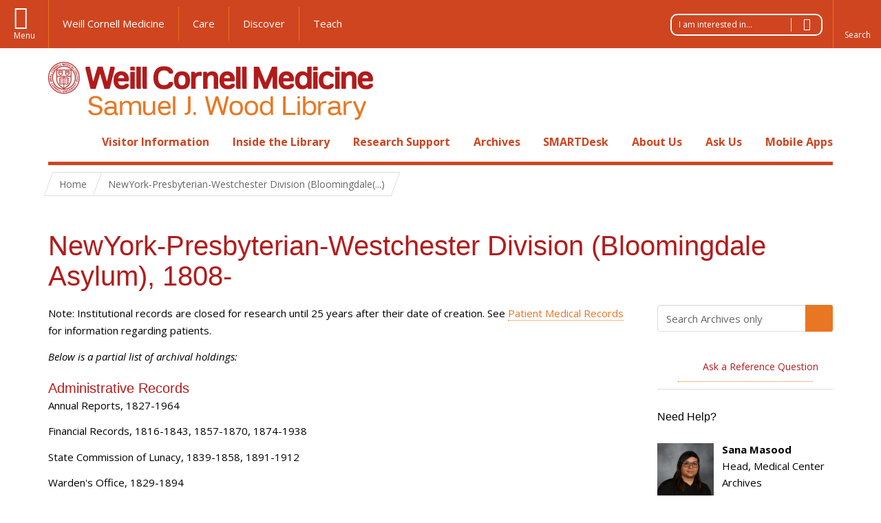

--- FILE ---
content_type: text/html; charset=utf-8
request_url: https://library.weill.cornell.edu/archives/newyork-presbyterian-westchester-division-bloomingdale-asylum-1808
body_size: 15958
content:
<!DOCTYPE html>

<!--[if IE 7]>    <html class="lt-ie9 lt-ie8 no-js"  lang="en" dir="ltr"> <![endif]-->
<!--[if IE 8]>    <html class="lt-ie9 ie8 no-js"  lang="en" dir="ltr"> <![endif]-->
<!--[if gt IE 8]><!--> <html  lang="en" dir="ltr"> <!--<![endif]-->

  <head>
    <meta charset="utf-8" />
<meta name="type" content="archives page" />
<link rel="shortcut icon" href="https://library.weill.cornell.edu/sites/all/themes/wcmc_library/favicon.ico" />
<meta name="description" content="Note: Institutional records are closed for research until 25 years after their date of creation. See Patient Medical Records for information regarding patients.Below is a partial list of archival holdings:Administrative RecordsAnnual Reports, 1827-1964 Financial Records, 1816-1843, 1857-1870, 1874-1938 State Commission of Lunacy, 1839-1858, 1891-1912 Warden&#039;s Office, 1829-1894 " />
<meta name="generator" content="Drupal 7 (https://www.drupal.org)" />
<link rel="canonical" href="https://library.weill.cornell.edu/archives/newyork-presbyterian-westchester-division-bloomingdale-asylum-1808" />
<link rel="shortlink" href="https://library.weill.cornell.edu/node/402" />
    <title>NewYork-Presbyterian-Westchester Division (Bloomingdale Asylum), 1808- | Weill Cornell Medicine Samuel J. Wood Library</title>

    <link rel="apple-touch-icon" sizes="57x57" href="/profiles/wcmc/themes/wcm_brand_base/favicons/apple-touch-icon-57x57.png?v=2">
    <link rel="apple-touch-icon" sizes="60x60" href="/profiles/wcmc/themes/wcm_brand_base/favicons/apple-touch-icon-60x60.png?v=2">
    <link rel="apple-touch-icon" sizes="72x72" href="/profiles/wcmc/themes/wcm_brand_base/favicons/apple-touch-icon-72x72.png?v=2">
    <link rel="apple-touch-icon" sizes="76x76" href="/profiles/wcmc/themes/wcm_brand_base/favicons/apple-touch-icon-76x76.png?v=2">
    <link rel="apple-touch-icon" sizes="114x114" href="/profiles/wcmc/themes/wcm_brand_base/favicons/apple-touch-icon-114x114.png?v=2">
    <link rel="apple-touch-icon" sizes="120x120" href="/profiles/wcmc/themes/wcm_brand_base/favicons/apple-touch-icon-120x120.png?v=2">
    <link rel="apple-touch-icon" sizes="144x144" href="/profiles/wcmc/themes/wcm_brand_base/favicons/apple-touch-icon-144x144.png?v=2">
    <link rel="apple-touch-icon" sizes="152x152" href="/profiles/wcmc/themes/wcm_brand_base/favicons/apple-touch-icon-152x152.png?v=2">
    <link rel="apple-touch-icon" sizes="180x180" href="/profiles/wcmc/themes/wcm_brand_base/favicons/apple-touch-icon-180x180.png?v=2">
    <link rel="icon" type="image/png" href="/profiles/wcmc/themes/wcm_brand_base/favicons/favicon-32x32.png?v=2" sizes="32x32">
    <link rel="icon" type="image/png" href="/profiles/wcmc/themes/wcm_brand_base/favicons/favicon-194x194.png?v=2" sizes="194x194">
    <link rel="icon" type="image/png" href="/profiles/wcmc/themes/wcm_brand_base/favicons/favicon-96x96.png?v=2" sizes="96x96">
    <link rel="icon" type="image/png" href="/profiles/wcmc/themes/wcm_brand_base/favicons/android-chrome-192x192.png?v=2" sizes="192x192">
    <link rel="icon" type="image/png" href="/profiles/wcmc/themes/wcm_brand_base/favicons/favicon-16x16.png?v=2" sizes="16x16">
    <link rel="manifest" href="/profiles/wcmc/themes/wcm_brand_base/favicons/manifest.json?v=2">
    <link rel="mask-icon" href="/profiles/wcmc/themes/wcm_brand_base/favicons/safari-pinned-tab.svg?v=2" color="#b31b1b">
    <link rel="shortcut icon" href="/profiles/wcmc/themes/wcm_brand_base/favicons/favicon.ico?v=2">
    <meta name="apple-mobile-web-app-title" content="Weill Cornell Medicine">
    <meta name="application-name" content="Weill Cornell Medicine">
    <meta name="msapplication-TileColor" content="#b31b1b">
    <meta name="msapplication-TileImage" content="/profiles/wcmc/themes/wcm_brand_base/favicons/mstile-144x144.png?v=2">
    <meta name="msapplication-config" content="/profiles/wcmc/themes/wcm_brand_base/favicons/browserconfig.xml?v=2">
    <meta name="theme-color" content="#ffffff">

    <!-- http://t.co/dKP3o1e -->
    <meta name="HandheldFriendly" content="True">
    <meta name="MobileOptimized" content="320">
    <meta name="viewport" content="width=device-width, initial-scale=1.0">
    <link rel="stylesheet" href="https://library.weill.cornell.edu/sites/default/files/css/css_kShW4RPmRstZ3SpIC-ZvVGNFVAi0WEMuCnI0ZkYIaFw.css" />
<link rel="stylesheet" href="https://library.weill.cornell.edu/sites/default/files/css/css_o4VqgN8eu1XOP3sI049efmePvwUiJ0USYf40F4PmnEE.css" />
<link rel="stylesheet" href="https://library.weill.cornell.edu/sites/default/files/css/css_tUL1D9N3iPgLftTSaAyoAorJE19w6Vl6J7fHvGYRZzQ.css" />
<link rel="stylesheet" href="https://library.weill.cornell.edu/sites/default/files/css/css_2JPoR8MuyT5frq8mAsG-meQyy0_29CFHOtM9YOwD0wA.css" />
<link rel="stylesheet" href="https://fonts.googleapis.com/css?family=Open+Sans:400,300,300italic,400italic,700,700italic" />
<link rel="stylesheet" href="https://library.weill.cornell.edu/sites/default/files/css/css_0GsdwgXQDBF1rKafF-p06M1p1Z6HerfWsAZP3SEKL4c.css" />
<link rel="stylesheet" href="https://library.weill.cornell.edu/sites/default/files/css/css_eK-uFo0mbbvfbg6bHUb6JRtaI_eDwQ4i1XKfH35EbIo.css" />
<link rel="stylesheet" href="https://library.weill.cornell.edu/sites/default/files/css/css_PxsPpITToy8ZnO0bJDA1TEC6bbFpGTfSWr2ZP8LuFYo.css" />
    <script src="https://library.weill.cornell.edu/sites/default/files/js/js_XexEZhbTmj1BHeajKr2rPfyR8Y68f4rm0Nv3Vj5_dSI.js"></script>
<script src="https://library.weill.cornell.edu/sites/default/files/js/js_ED3DC3yaA4XS_nl4gIUKb5tsQhnVMi1db1UbAA0JyRc.js"></script>
<script src="https://library.weill.cornell.edu/sites/default/files/js/js_AlO663eZBay2cvQKQybMWMbD8Y9a9X8CrVnM-3ky9f0.js"></script>
<script src="https://library.weill.cornell.edu/sites/default/files/js/js_09DiPAtlnLy0FPHKkcKzxhTnmsgYcAPlZ7L26v-exdE.js"></script>
<script src="https://library.weill.cornell.edu/sites/default/files/js/js_jYe7KcHNEYGXpxtyr9JZ7NVrhkv7mC8GoukHBg3lsSw.js"></script>
<script src="https://library.weill.cornell.edu/sites/default/files/js/js_3TmJ_qUXQcot-bnUMi2wLTeAmLXcyoNCoCCaeerfiTM.js"></script>
<script>jQuery.extend(Drupal.settings, {"basePath":"\/","pathPrefix":"","setHasJsCookie":0,"ajaxPageState":{"theme":"wcmc_library","theme_token":"M7cYaNNLTOIpkfN1X52yCe7LFJPDNDXU4zzVT6pBc0g","jquery_version":"1.7","js":{"profiles\/wcmc\/modules\/custom\/wcmc_fieldable_panes\/js\/wcmc_modal.js":1,"profiles\/wcmc\/modules\/panopoly\/panopoly\/panopoly_widgets\/panopoly-widgets.js":1,"profiles\/wcmc\/modules\/panopoly\/panopoly\/panopoly_widgets\/panopoly-widgets-spotlight.js":1,"profiles\/wcmc\/modules\/custom\/wcm_accessibility\/js\/wcm-accessibility.js":1,"profiles\/wcmc\/themes\/wcm_brand_base\/js\/headroom.min.js":1,"profiles\/wcmc\/themes\/wcm_brand_base\/js\/wcm-pin-header.js":1,"profiles\/wcmc\/themes\/wcm_brand_base\/js\/wcm-external-links.js":1,"profiles\/wcmc\/themes\/wcm_brand_base\/js\/jquery.lockfixed-revB.js":1,"profiles\/wcmc\/themes\/wcm_brand_base\/images\/cta_icons\/svgxuse.min.js":1,"sites\/all\/modules\/custom\/wcmc_library_access\/js\/access_privileges.js":1,"sites\/all\/modules\/custom\/wcmc_library_panes\/js\/wcmc_library_panes.js":1,"sites\/all\/modules\/custom\/wcmc_library_panes\/js\/jquery.cycle2.carousel.min.js":1,"profiles\/wcmc\/modules\/panopoly\/contrib\/jquery_update\/replace\/jquery\/1.7\/jquery.min.js":1,"misc\/jquery-extend-3.4.0.js":1,"misc\/jquery-html-prefilter-3.5.0-backport.js":1,"misc\/jquery.once.js":1,"misc\/drupal.js":1,"profiles\/wcmc\/modules\/panopoly\/contrib\/jquery_update\/replace\/ui\/ui\/minified\/jquery.ui.core.min.js":1,"profiles\/wcmc\/modules\/panopoly\/contrib\/jquery_update\/replace\/ui\/ui\/minified\/jquery.ui.widget.min.js":1,"profiles\/wcmc\/modules\/panopoly\/contrib\/jquery_update\/replace\/ui\/ui\/minified\/jquery.ui.tabs.min.js":1,"profiles\/wcmc\/modules\/panopoly\/contrib\/jquery_update\/replace\/ui\/ui\/minified\/jquery.ui.accordion.min.js":1,"profiles\/wcmc\/modules\/panopoly\/contrib\/jquery_update\/replace\/ui\/external\/jquery.cookie.js":1,"profiles\/wcmc\/modules\/custom\/wcmc_cycle_plugin\/js\/jquery.cycle2.min.js":1,"profiles\/wcmc\/modules\/custom\/wcmc_cycle_plugin\/js\/jquery.cycle2.carousel.min.js":1,"profiles\/wcmc\/modules\/panopoly\/contrib\/jquery_update\/replace\/misc\/jquery.form.min.js":1,"profiles\/wcmc\/modules\/custom\/wcmc_fieldable_panes\/js\/fancybox\/jquery.fancybox.pack.js":1,"profiles\/wcmc\/modules\/custom\/wcmc_fieldable_panes\/js\/fancybox\/helpers\/jquery.fancybox-buttons.js":1,"profiles\/wcmc\/modules\/custom\/wcm_slide_nav\/js\/simplebar.min.js":1,"profiles\/wcmc\/modules\/custom\/wcm_slide_nav\/js\/wcm-slide-nav.js":1,"misc\/form-single-submit.js":1,"misc\/form.js":1,"misc\/ajax.js":1,"profiles\/wcmc\/modules\/panopoly\/contrib\/jquery_update\/js\/jquery_update.js":1,"profiles\/wcmc\/modules\/panopoly\/panopoly\/panopoly_images\/panopoly-images.js":1,"profiles\/wcmc\/modules\/panopoly\/contrib\/entityreference\/js\/entityreference.js":1,"profiles\/wcmc\/modules\/panopoly\/panopoly\/panopoly_admin\/panopoly-admin.js":1,"profiles\/wcmc\/modules\/panopoly\/panopoly\/panopoly_magic\/panopoly-magic.js":1,"profiles\/wcmc\/modules\/panopoly\/panopoly\/panopoly_theme\/js\/panopoly-accordion.js":1,"profiles\/wcmc\/modules\/custom\/wcmc_banner_receiver\/js\/wcmc_banner_receiver.js":1,"profiles\/wcmc\/modules\/custom\/wcm_d7_paragraphs\/js\/wcm-d7-paragraphs.js":1,"profiles\/wcmc\/modules\/panopoly\/contrib\/caption_filter\/js\/caption-filter.js":1,"profiles\/wcmc\/libraries\/jquery.imagesloaded\/jquery.imagesloaded.min.js":1,"profiles\/wcmc\/modules\/panopoly\/contrib\/views\/js\/base.js":1,"misc\/progress.js":1,"profiles\/wcmc\/modules\/panopoly\/contrib\/views\/js\/ajax_view.js":1,"misc\/collapse.js":1,"sites\/all\/modules\/contrib\/chosen\/chosen.js":1,"profiles\/wcmc\/themes\/wcm_brand_base\/js\/bootstrap.min.js":1,"profiles\/wcmc\/themes\/wcm_brand_base\/js\/wcm-brand-base-script.js":1,"sites\/all\/themes\/wcmc_library\/js\/wcmc_library.js":1,"sites\/all\/themes\/wcmc_library\/js\/select2\/select2.min.js":1,"sites\/all\/libraries\/chosen\/chosen.jquery.min.js":1},"css":{"modules\/system\/system.base.css":1,"modules\/system\/system.messages.css":1,"modules\/system\/system.theme.css":1,"misc\/ui\/jquery.ui.theme.css":1,"misc\/ui\/jquery.ui.accordion.css":1,"profiles\/wcmc\/modules\/custom\/wcmc_fieldable_panes\/js\/fancybox\/jquery.fancybox.css":1,"profiles\/wcmc\/modules\/custom\/wcmc_fieldable_panes\/js\/fancybox\/helpers\/jquery.fancybox-buttons.css":1,"sites\/all\/libraries\/chosen\/chosen.css":1,"sites\/all\/modules\/contrib\/chosen\/css\/chosen-drupal.css":1,"profiles\/wcmc\/modules\/custom\/wcm_slide_nav\/css\/simplebar.css":1,"profiles\/wcmc\/modules\/custom\/wcm_slide_nav\/css\/wcm-slide-nav.css":1,"modules\/field\/theme\/field.css":1,"modules\/node\/node.css":1,"profiles\/wcmc\/modules\/panopoly\/panopoly\/panopoly_admin\/panopoly-admin-navbar.css":1,"profiles\/wcmc\/modules\/panopoly\/panopoly\/panopoly_core\/css\/panopoly-dropbutton.css":1,"profiles\/wcmc\/modules\/panopoly\/panopoly\/panopoly_magic\/css\/panopoly-magic.css":1,"profiles\/wcmc\/modules\/panopoly\/panopoly\/panopoly_theme\/css\/panopoly-featured.css":1,"profiles\/wcmc\/modules\/panopoly\/panopoly\/panopoly_theme\/css\/panopoly-accordian.css":1,"profiles\/wcmc\/modules\/panopoly\/panopoly\/panopoly_theme\/css\/panopoly-layouts.css":1,"profiles\/wcmc\/modules\/panopoly\/panopoly\/panopoly_widgets\/panopoly-widgets.css":1,"profiles\/wcmc\/modules\/panopoly\/panopoly\/panopoly_widgets\/panopoly-widgets-spotlight.css":1,"profiles\/wcmc\/modules\/panopoly\/panopoly\/panopoly_wysiwyg\/panopoly-wysiwyg.css":1,"profiles\/wcmc\/modules\/panopoly\/contrib\/radix_layouts\/radix_layouts.css":1,"modules\/search\/search.css":1,"modules\/user\/user.css":1,"profiles\/wcmc\/modules\/custom\/wcmc_carousel\/css\/wcmc_carousel.css":1,"profiles\/wcmc\/modules\/custom\/wcmc_fieldable_panes\/css\/wcmc_headshot.css":1,"profiles\/wcmc\/modules\/custom\/wcm_d7_paragraphs\/css\/wcm-d7-paragraphs.css":1,"profiles\/wcmc\/modules\/custom\/wcm_elasticsearch\/css\/wcm-elasticsearch.css":1,"profiles\/wcmc\/modules\/panopoly\/contrib\/views\/css\/views.css":1,"profiles\/wcmc\/modules\/custom\/panopoly_override\/css\/panopoly-override.css":1,"profiles\/wcmc\/modules\/panopoly\/contrib\/caption_filter\/caption-filter.css":1,"profiles\/wcmc\/modules\/panopoly\/contrib\/ctools\/css\/ctools.css":1,"profiles\/wcmc\/modules\/panopoly\/contrib\/panels\/css\/panels.css":1,"profiles\/wcmc\/themes\/wcm_brand_base\/layouts\/wcmc_hero_threecol\/wcmc_hero_threecol.css":1,"https:\/\/fonts.googleapis.com\/css?family=Open+Sans:400,300,300italic,400italic,700,700italic":1,"sites\/all\/modules\/custom\/wcmc_library_access\/css\/access_privileges.css":1,"sites\/all\/modules\/custom\/wcmc_library_panes\/css\/wcmc_library_panes.css":1,"profiles\/wcmc\/themes\/wcm_brand_base\/css\/wcm_brand_base.css":1,"sites\/all\/themes\/wcmc_library\/css\/wcmc_library.css":1,"profiles\/wcmc\/modules\/panopoly\/panopoly\/panopoly_images\/panopoly-images.css":1}},"CToolsModal":{"modalSize":{"type":"scale","width":".9","height":".9","addWidth":0,"addHeight":0,"contentRight":25,"contentBottom":75},"modalOptions":{"opacity":".55","background-color":"#FFF"},"animationSpeed":"fast","modalTheme":"CToolsModalDialog","throbberTheme":"CToolsModalThrobber"},"panopoly_magic":{"pane_add_preview_mode":"automatic"},"urlIsAjaxTrusted":{"\/archives\/newyork-presbyterian-westchester-division-bloomingdale-asylum-1808":true,"\/views\/ajax":true},"views":{"ajax_path":"\/views\/ajax","ajaxViews":{"views_dom_id:4e0de7510e522a528399d65c718e5c4b":{"view_name":"profiles","view_display_id":"panel_pane_3","view_args":"1280+1478+1572+1826","view_path":"node\/402","view_base_path":null,"view_dom_id":"4e0de7510e522a528399d65c718e5c4b","pager_element":0}}},"currentPath":"node\/402","currentPathIsAdmin":false,"chosen":{"selector":".wcmc-library-chosen-select","minimum_single":20,"minimum_multiple":20,"minimum_width":200,"options":{"disable_search":false,"disable_search_threshold":0,"search_contains":false,"placeholder_text_multiple":"Choose some options","placeholder_text_single":"Choose an option","no_results_text":"No results match","inherit_select_classes":true}},"wcm_brand_base":{"toggle_always_pin_header":"0"},"password":{"strengthTitle":"Password compliance:"},"type":"setting"});</script>
  </head>
  <body class="html not-front not-logged-in no-sidebars page-node page-node- page-node-402 node-type-archives-page node-promoted region-content wcc no-navbar no-js" >
    <div id="skip-link">
      <a href="#site-main">Skip to main content</a>
    </div>
        <header id="pinned-header">
        <div class="wcm-search"><div class="container"><form class="global-search" action="/archives/newyork-presbyterian-westchester-division-bloomingdale-asylum-1808" method="post" id="wcm-elasticsearch-blocks-widget-radios" accept-charset="UTF-8" role="search"><span class="search-button-span"><input class="search-button form-submit btn btn-default btn-primary" type="submit" id="edit-submit--3" name="op" value="Perform search" /><svg class="cta-icon cta-icon-search"><use xlink:href="/profiles/wcmc/themes/wcm_brand_base/images/cta_icons/symbol-defs.svg#cta-icon-search"></use></svg></span><span><div class="form-item form-type-textfield form-item-search-keys form-group">
  <label class="element-invisible" for="edit-search-keys--2">Enter the terms you wish to search for. </label>
 <input placeholder="Enter Search Term..." class="global-search-input form-control form-text" role="searchbox" type="text" id="edit-search-keys--2" name="search_keys" value="" size="25" maxlength="128" />
</div>
</span><fieldset><legend class="sr-only">Select Search Option</legend><div id="edit-search-type--2" class="form-radios"><div class="form-item form-type-radio form-item-search-type radio">
  <label for="edit-search-type-pages"><input type="radio" id="edit-search-type-pages" name="search_type" value="pages" checked="checked" class="form-radio" />This Site </label>
</div>
<div class="form-item form-type-radio form-item-search-type radio">
  <label for="edit-search-type-all-sites"><input type="radio" id="edit-search-type-all-sites" name="search_type" value="all_sites" class="form-radio" />All WCM Sites </label>
</div>
<div class="form-item form-type-radio form-item-search-type radio">
  <label for="edit-search-type-people"><input type="radio" id="edit-search-type-people" name="search_type" value="people" class="form-radio" />Directory </label>
</div>
</div></fieldset><input type="hidden" name="form_build_id" value="form-BQ902tzpWFQ-cylXriKb2IVJlNSz3SiwEl4_DObg2wI" />
<input type="hidden" name="form_id" value="wcm_elasticsearch_blocks_widget_radios" />
</form></div></div>
      <div class="brand__nav brand__nav-site-logo">
    <div class="wrap">
      <div
        class="main-menu-toggle"
        tabindex="0"
        role="button"
        aria-label="Menu"
        aria-controls="slide-out-nav"
        aria-pressed="false">Menu</div>

              <div class="wcm-sm-white">
          <a href="https://weill.cornell.edu/">
            <img src="/profiles/wcmc/themes/wcm_brand_base/images/WCM_logo_white.png" alt="Weill Cornell Medicine">
          </a>
        </div>
      
              <ul class="wcm-global-links">
                      <li class="wcm-global-links__wcm first"><a href="https://weill.cornell.edu/">Weill Cornell Medicine</a></li>
            <li><a href="https://weillcornell.org">Care</a></li>
                      <li><a href="https://research.weill.cornell.edu">Discover</a></li>
            <li class="last"><a href="https://weill.cornell.edu/education">Teach</a></li>
        </ul>
      
      <div class="wcm-global-links--secondary-actions">
                <div class="wayfinder dropdown">
          <button class="dropdown-toggle" type="button" id="visitor-wayfinder" data-toggle="dropdown" aria-haspopup="true" aria-expanded="false">
            I am interested in...
            <span class="selection-arrow"></span>
          </button>
          <h2 class="element-invisible">Wayfinder menu</h2><ul class="dropdown-menu dropdown-menu-right" aria-labelledby="visitor-wayfinder"><li class="menu-2859 first"><a href="https://library.weill.cornell.edu/ask-us" title="">Ask Us</a></li>
<li class="menu-2860"><a href="http://libraryh3lp.com/chat/wcmc-library@chat.libraryh3lp.com?skin=14363&amp;theme=simpletext&amp;title=&amp;identity=Librarian&amp;sounds=true" title="">Chat Now</a></li>
<li class="menu-2861"><a href="https://its.weill.cornell.edu/" title="">ITS Website</a></li>
<li class="menu-2862 last"><a href="https://library.weill.cornell.edu/ask-us#ask-us-item-hours" title="">Hours</a></li>
</ul>        </div>
        
                  <div class="search-trigger" tabindex="0">
            <span role="button" aria-label="Reveal search bar" class="search-trigger-button search-trigger-button--find">
              <svg class="cta-icon cta-icon-search">
                <use xmlns:xlink="http://www.w3.org/1999/xlink" xlink:href="/profiles/wcmc/themes/wcm_brand_base/images/cta_icons/symbol-defs.svg#cta-icon-search"></use>
              </svg>
            </span>
            <span role="button" aria-label="Hide search bar" class="search-trigger-button search-trigger-button--close">
              <svg class="cta-icon cta-icon-close">
                <use xlink:href="/profiles/wcmc/themes/wcm_brand_base/images/cta_icons/symbol-defs.svg#cta-icon-close"></use>
              </svg>
            </span>
          </div>
              </div>
    </div>
  </div>
</header>

<div id="page" >
  <div class="brand">
  <div class="brand__lockup">
    <div class="container">
              <div class="brand__logo">
          <a class="wcm-site-logo" href="/"><img src="https://library.weill.cornell.edu/sites/all/themes/wcmc_library/logo.png" alt="Weill Cornell Medicine Samuel J. Wood Library" /></a>
        </div>
        <a class="wcm-site-title wcm-site-title--lockup" href="/">Weill Cornell Medicine Samuel J. Wood Library</a>
          </div>
  </div>
</div>

  <nav id="slide-out-nav" aria-label="Slide out navigation">
  <div class="slide-out-nav__help">Explore this Website</div>
      <div class="wayfinder wayfinder--sm dropdown">
      <button class="dropdown-toggle" type="button" id="visitor-wayfinder--sm" data-toggle="dropdown" aria-haspopup="true" aria-expanded="false">
        I am interested in...
        <span class="selection-arrow"></span>
      </button>
      <h2 class="element-invisible">Wayfinder menu</h2><ul class="dropdown-menu dropdown-menu-right" aria-labelledby="visitor-wayfinder--sm"><li class="menu-2859 first"><a href="https://library.weill.cornell.edu/ask-us" title="">Ask Us</a></li>
<li class="menu-2860"><a href="http://libraryh3lp.com/chat/wcmc-library@chat.libraryh3lp.com?skin=14363&amp;theme=simpletext&amp;title=&amp;identity=Librarian&amp;sounds=true" title="">Chat Now</a></li>
<li class="menu-2861"><a href="https://its.weill.cornell.edu/" title="">ITS Website</a></li>
<li class="menu-2862 last"><a href="https://library.weill.cornell.edu/ask-us#ask-us-item-hours" title="">Hours</a></li>
</ul>    </div>
    <div id="slide-nav">
<ul class="menu"><li class="level-1 home"><a href="/">Home</a></li><li class="first menu-mlid-1206 level-1" data-level="1"><a href="/visitor-information" class="has-child">Visitor Information</a><button class="slide-nav-toggle" aria-expanded="false"><span class="element-invisible">Toggle Visitor Information menu options</span></button><ul class="collapse menu menu--level-2"><li class="first menu-mlid-2206 level-2" data-level="2"><a href="/visitor-information/alumni-services">Alumni Services</a></li>
<li class="menu-mlid-2207 level-2" data-level="2"><a href="/visitor-information/center-alumni-council">Center Alumni Council</a></li>
<li class="menu-mlid-1612 level-2" data-level="2"><a href="/visitor-information/circulation-and-renewal">Circulation and Renewal</a></li>
<li class="menu-mlid-2204 level-2" data-level="2"><a href="/visitor-information/cornell-university-alumni">Cornell University Alumni</a></li>
<li class="menu-mlid-1624 level-2" data-level="2"><a href="/visitor-information/cornell-university-visitors">Cornell University Visitors</a></li>
<li class="menu-mlid-2970 level-2" data-level="2"><a href="/summer-programs">Information for WCM Summer Program Students</a></li>
<li class="menu-mlid-2282 level-2" data-level="2"><a href="/visitor-information/notary-public-service" class="has-child">Notary Public Service</a><button class="slide-nav-toggle" aria-expanded="false"><span class="element-invisible">Toggle Notary Public Service menu options</span></button><ul class="collapse menu menu--level-3"><li class="first last menu-mlid-3412 level-3" data-level="3"><a href="/visitor-information/notary-public-service/schedule-notary-appointment">Schedule a Notary Appointment</a></li>
</ul></li>
<li class="menu-mlid-1618 level-2" data-level="2"><a href="/visitor-information/proctoring">Proctoring</a></li>
<li class="menu-mlid-1629 level-2" data-level="2"><a href="/visitor-information/publicvisitors">Public/Visitors</a></li>
<li class="menu-mlid-2208 level-2" data-level="2"><a href="/about-us/remote-access-to-library-resources">Remote Access to Library Resources</a></li>
<li class="menu-mlid-1616 level-2" data-level="2"><a href="/visitor-information/reserve-item" class="has-child">Reserve an Item</a><button class="slide-nav-toggle" aria-expanded="false"><span class="element-invisible">Toggle Reserve an Item menu options</span></button><ul class="collapse menu menu--level-3"><li class="first last menu-mlid-2053 level-3" data-level="3"><a href="/visitor-information/reserve-item/reserve-easel">Reserve an Easel</a></li>
</ul></li>
<li class="menu-mlid-1628 level-2" data-level="2"><a href="/visitor-information/health-professionals-access-program">The Health Professionals Access Program</a></li>
<li class="menu-mlid-1627 level-2" data-level="2"><a href="/visitor-information/wcmcu-visitors-weill-cornell-qatar">WCM/CU Visitors at Weill Cornell Medicine-Qatar</a></li>
<li class="menu-mlid-2864 level-2" data-level="2"><a href="/visitor-information/weill-cornell-alumni">Weill Cornell Alumni</a></li>
<li class="last menu-mlid-1626 level-2" data-level="2"><a href="/visitor-information/access-and-privileges/weill-cornell-visitors-ithaca">Weill Cornell Visitors at Ithaca/Geneva</a></li>
</ul></li>
<li class="menu-mlid-1207 level-1" data-level="1"><a href="/inside-library" class="has-child">Inside the Library</a><button class="slide-nav-toggle" aria-expanded="false"><span class="element-invisible">Toggle Inside the Library menu options</span></button><ul class="collapse menu menu--level-2"><li class="first menu-mlid-1220 level-2" data-level="2"><a href="/inside-library/247-study-space">24/7 Study Space</a></li>
<li class="menu-mlid-1221 level-2" data-level="2"><a href="/inside-library/collaboration-room" class="has-child">Collaboration Room</a><button class="slide-nav-toggle" aria-expanded="false"><span class="element-invisible">Toggle Collaboration Room menu options</span></button><ul class="collapse menu menu--level-3"><li class="first last menu-mlid-2052 level-3" data-level="3"><a href="/inside-library/collaboration-room/reserve-collaboration-room">Reserve the Collaboration Room</a></li>
</ul></li>
<li class="menu-mlid-1222 level-2" data-level="2"><a href="/inside-library/computers-library">Computers in the Library</a></li>
<li class="menu-mlid-1224 level-2" data-level="2"><a href="/inside-library/food-and-drink">Food and Drink</a></li>
<li class="menu-mlid-3409 level-2" data-level="2"><a href="/inside-library/library-commons-conference-room-lccr" class="has-child">Library Commons Conference Room (LCCR)</a><button class="slide-nav-toggle" aria-expanded="false"><span class="element-invisible">Toggle Library Commons Conference Room (LCCR) menu options</span></button><ul class="collapse menu menu--level-3"><li class="first last menu-mlid-3411 level-3" data-level="3"><a href="/inside-library/library-commons-conference-room-lccr/reserve-library-commons-conference-room">Reserve the Library Commons Conference Room</a></li>
</ul></li>
<li class="menu-mlid-1223 level-2" data-level="2"><a href="/inside-library/computer-lab" class="has-child">Library Computer Labs</a><button class="slide-nav-toggle" aria-expanded="false"><span class="element-invisible">Toggle Library Computer Labs menu options</span></button><ul class="collapse menu menu--level-3"><li class="first last menu-mlid-3085 level-3" data-level="3"><a href="/inside-library/library-computer-labs/reserve-computer-lab">Reserve a Computer Lab</a></li>
</ul></li>
<li class="menu-mlid-1226 level-2" data-level="2"><a href="/inside-library/phone-use-library">Phone Use in the Library</a></li>
<li class="menu-mlid-1617 level-2" data-level="2"><a href="/inside-library/print-and-photocopying">Print and Photocopying</a></li>
<li class="menu-mlid-1225 level-2" data-level="2"><a href="/inside-library/rules-user-conduct">Rules for User Conduct</a></li>
<li class="menu-mlid-2042 level-2" data-level="2"><a href="https://library.weill.cornell.edu/smartdesk/software-library" title="">Software in the Library</a></li>
<li class="last menu-mlid-1227 level-2" data-level="2"><a href="/inside-library/wireless-access">Wireless Access</a></li>
</ul></li>
<li class="menu-mlid-1208 level-1" data-level="1"><a href="/research-support" class="has-child">Research Support</a><button class="slide-nav-toggle" aria-expanded="false"><span class="element-invisible">Toggle Research Support menu options</span></button><ul class="collapse menu menu--level-2"><li class="first menu-mlid-2054 level-2" data-level="2"><a href="/research-support/research-services/ask-reference-question">Ask a Reference Question</a></li>
<li class="menu-mlid-1585 level-2" data-level="2"><a href="/research-support/bibliographic-management-tools">Bibliographic Management Tools</a></li>
<li class="menu-mlid-3405 level-2" data-level="2"><a href="/research-support/biomedical-research-database-resources">Biomedical Research Database Resources</a></li>
<li class="menu-mlid-2064 level-2" data-level="2"><a href="/research-support/copyright-resources-weill-cornell">Copyright Resources at Weill Cornell</a></li>
<li class="menu-mlid-3061 level-2" data-level="2"><a href="/research-support/creating-nih-data-management-and-sharing-plan" class="has-child">Creating a NIH Data Management and Sharing Plan</a><button class="slide-nav-toggle" aria-expanded="false"><span class="element-invisible">Toggle Creating a NIH Data Management and Sharing Plan menu options</span></button><ul class="collapse menu menu--level-3"><li class="first menu-mlid-3062 level-3" data-level="3"><a href="/research-support/creating-nih-data-management-and-sharing-plan/data-type">Data Type</a></li>
<li class="menu-mlid-3063 level-3" data-level="3"><a href="/research-support/creating-nih-data-management-and-sharing-plan/related-tools-software-andor-code">Related Tools, Software and/or Code</a></li>
<li class="menu-mlid-3064 level-3" data-level="3"><a href="/research-support/creating-nih-data-management-and-sharing-plan/standards">Standards</a></li>
<li class="menu-mlid-3065 level-3" data-level="3"><a href="/research-support/creating-nih-data-management-and-sharing-plan/data-preservation-access-and">Data Preservation, Access, and Associated Timelines</a></li>
<li class="menu-mlid-3066 level-3" data-level="3"><a href="/research-support/creating-nih-data-management-and-sharing-plan/access-distribution-or-reuse">Access, Distribution, or Reuse Considerations</a></li>
<li class="last menu-mlid-3067 level-3" data-level="3"><a href="/research-support/creating-nih-data-management-and-sharing-plan/oversight-data-management-and-sharing">Oversight of Data Management and Sharing</a></li>
</ul></li>
<li class="menu-mlid-2547 level-2" data-level="2"><a href="/research-support/duplicating-services">Duplicating Services</a></li>
<li class="menu-mlid-2571 level-2" data-level="2"><a href="/research-support/ecommons-weill-cornells-institutional-repository">eCommons: Weill Cornell&#039;s Institutional Repository</a></li>
<li class="menu-mlid-2120 level-2" data-level="2"><a href="/research-support/find-medical-images">Find Medical Images</a></li>
<li class="menu-mlid-3406 level-2" data-level="2"><a href="/research-support/grant-writing-resources">Grant Writing Resources</a></li>
<li class="menu-mlid-2066 level-2" data-level="2"><a href="/research-support/guide-open-access-publishing">Guide to Open Access Publishing</a></li>
<li class="menu-mlid-2968 level-2" data-level="2"><a href="/research-support/iacuc-protocol-support">IACUC Protocol Support</a></li>
<li class="menu-mlid-1615 level-2" data-level="2"><a href="/research-support/interlibrary-loan-and-tripsaver">Interlibrary Loan and TripSaver</a></li>
<li class="menu-mlid-3286 level-2" data-level="2"><a href="/research-support/library-classes-and-training">Library Classes and Training</a></li>
<li class="menu-mlid-3404 level-2" data-level="2"><a href="/research-support/library-scientific-software-hub">Library Scientific Software Hub</a></li>
<li class="menu-mlid-2048 level-2" data-level="2"><a href="/research-support/research-services/request-systematic-review">Request a Systematic Review</a></li>
<li class="menu-mlid-3068 level-2" data-level="2"><a href="/research-support/research-data-management-retention-and-sharing" class="has-child">Research Data Management, Retention, and Sharing</a><button class="slide-nav-toggle" aria-expanded="false"><span class="element-invisible">Toggle Research Data Management, Retention, and Sharing menu options</span></button><ul class="collapse menu menu--level-3"><li class="first menu-mlid-3069 level-3" data-level="3"><a href="/research-support/research-data-management-retention-and-sharing/best-practices-data-sharing-and">Best Practices for Data Sharing and Archiving</a></li>
<li class="menu-mlid-3070 level-3" data-level="3"><a href="/research-support/research-data-management-retention-and-sharing/data-repositories">Data Repositories</a></li>
<li class="menu-mlid-3189 level-3" data-level="3"><a href="/research-support/research-data-management-retention-and-sharing/general-recommendations-research">General recommendations for research data storage</a></li>
<li class="menu-mlid-3081 level-3" data-level="3"><a href="/research-support/research-data-management-retention-and-sharing/video-guide-choosing-repository">Video Guide: Choosing a Repository</a></li>
<li class="menu-mlid-3080 level-3" data-level="3"><a href="/research-support/research-data-management-retention-and-sharing/video-guide-introduction-nih-and-cu">Video Guide: Introduction to NIH and CU policy</a></li>
<li class="last menu-mlid-3082 level-3" data-level="3"><a href="/research-support/research-data-management-retention-and-sharing/video-guide-tech-tuesday-widrr">Video Guide: Tech Tuesday: WIDRR</a></li>
</ul></li>
<li class="menu-mlid-2065 level-2" data-level="2"><a href="/research-support/research-funding-resources">Research Funding Resources</a></li>
<li class="menu-mlid-2574 level-2" data-level="2"><a href="/research-support/scholarly-profile-management-and-publications-reporting">Scholarly Profile Management and Publications Reporting</a></li>
<li class="last menu-mlid-2013 level-2" data-level="2"><a href="/research-support/subject-guides" class="has-child">Subject Guides</a><button class="slide-nav-toggle" aria-expanded="false"><span class="element-invisible">Toggle Subject Guides menu options</span></button><ul class="collapse menu menu--level-3"><li class="first last menu-mlid-2014 level-3" data-level="3"><a href="http://med.cornell.libguides.com/" title="">By Topics</a></li>
</ul></li>
</ul></li>
<li class="menu-mlid-1741 level-1" data-level="1"><a href="/archives/medical-center-archives" class="has-child">Archives</a><button class="slide-nav-toggle" aria-expanded="false"><span class="element-invisible">Toggle Archives menu options</span></button><ul class="collapse menu menu--level-2"><li class="first menu-mlid-1750 level-2" data-level="2"><a href="/archives/about-us" class="has-child">About Us</a><button class="slide-nav-toggle" aria-expanded="false"><span class="element-invisible">Toggle About Us menu options</span></button><ul class="collapse menu menu--level-3"><li class="first menu-mlid-1751 level-3" data-level="3"><a href="/archives/policies">Policies</a></li>
<li class="last menu-mlid-1752 level-3" data-level="3"><a href="/archives/about-us/cornell-medical-index">Cornell Medical Index</a></li>
</ul></li>
<li class="menu-mlid-1742 level-2" data-level="2"><a href="/archives/archives-blog">Archives Blog</a></li>
<li class="menu-mlid-1743 level-2" data-level="2"><a href="/archives/history-institutions" class="has-child">History of the Institutions</a><button class="slide-nav-toggle" aria-expanded="false"><span class="element-invisible">Toggle History of the Institutions menu options</span></button><ul class="collapse menu menu--level-3"><li class="first menu-mlid-1753 level-3" data-level="3"><a href="/archives/historical-timeline">Historical Timeline</a></li>
<li class="menu-mlid-1759 level-3" data-level="3"><a href="/archives/newyork-presbyterian-hospitalweill-cornell">NewYork-Presbyterian Hospital/Weill Cornell</a></li>
<li class="menu-mlid-1755 level-3" data-level="3"><a href="/archives/weill-cornell-medical-college">Weill Cornell Medical College</a></li>
<li class="menu-mlid-1754 level-3" data-level="3"><a href="/archives/weill-cornell-graduate-school-medical-sciences">Weill Cornell Graduate School of Medical Sciences</a></li>
<li class="menu-mlid-1760 level-3" data-level="3"><a href="/archives/cornell-university-new-york-hospital-school-nursing">Cornell University-New York Hospital School of Nursing</a></li>
<li class="menu-mlid-1756 level-3" data-level="3"><a href="/archives/lying-hospital">Lying-In Hospital</a></li>
<li class="menu-mlid-1757 level-3" data-level="3"><a href="/archives/manhattan-maternity-and-dispensary">Manhattan Maternity and Dispensary</a></li>
<li class="menu-mlid-1758 level-3" data-level="3"><a href="/archives/new-york-asylum-lying-women">New York Asylum of Lying-In Women</a></li>
<li class="menu-mlid-1761 level-3" data-level="3"><a href="/archives/new-york-infant-asylum">New York Infant Asylum</a></li>
<li class="menu-mlid-1763 level-3" data-level="3"><a href="/archives/new-york-nursery-and-childs-hospital">New York Nursery and Child&#039;s Hospital</a></li>
<li class="last menu-mlid-1762 level-3" data-level="3"><a href="/archives/nursery-and-child-hospital">Nursery and Child Hospital</a></li>
</ul></li>
<li class="menu-mlid-1744 level-2" data-level="2"><a href="/archives/history-medical-center" class="has-child">History of the Medical Center</a><button class="slide-nav-toggle" aria-expanded="false"><span class="element-invisible">Toggle History of the Medical Center menu options</span></button><ul class="collapse menu menu--level-3"><li class="first menu-mlid-1764 level-3" data-level="3"><a href="/archives/historical-beginnings">Historical Beginnings</a></li>
<li class="menu-mlid-1765 level-3" data-level="3"><a href="/archives/departmental-timelines">Departmental Timelines</a></li>
<li class="menu-mlid-1766 level-3" data-level="3"><a href="/archives/medical-center-highlights">Medical Center Highlights</a></li>
<li class="last menu-mlid-1767 level-3" data-level="3"><a href="/archives/medical-center-buildings">Medical Center Buildings</a></li>
</ul></li>
<li class="menu-mlid-1745 level-2" data-level="2"><a href="/archives/digital-collections">Digital Collections</a></li>
<li class="menu-mlid-1746 level-2" data-level="2"><a href="/archives/online-historical-publications">Online Historical Publications</a></li>
<li class="menu-mlid-1747 level-2" data-level="2"><a href="/archives/archival-collections">Archival Collections</a></li>
<li class="menu-mlid-1748 level-2" data-level="2"><a href="/archives/overview-records">Overview of Records</a></li>
<li class="menu-mlid-1749 level-2" data-level="2"><a href="/archives/historical-patient-records">Historical Patient Records</a></li>
<li class="last menu-mlid-3088 level-2" data-level="2"><a href="/archives/DJWScholar" class="has-child">David J. Wolf, MD Visiting Research Scholar Program</a><button class="slide-nav-toggle" aria-expanded="false"><span class="element-invisible">Toggle David J. Wolf, MD Visiting Research Scholar Program menu options</span></button><ul class="collapse menu menu--level-3"><li class="first menu-mlid-3287 level-3" data-level="3"><a href="/archives/how-apply">How To Apply</a></li>
<li class="last menu-mlid-3288 level-3" data-level="3"><a href="/archives/visiting-research-scholars">Visiting Research Scholars</a></li>
</ul></li>
</ul></li>
<li class="menu-mlid-1210 level-1" data-level="1"><a href="/smartdesk" class="has-child">SMARTDesk</a><button class="slide-nav-toggle" aria-expanded="false"><span class="element-invisible">Toggle SMARTDesk menu options</span></button><ul class="collapse menu menu--level-2"><li class="first menu-mlid-2196 level-2" data-level="2"><a href="https://library.weill.cornell.edu/inside-library/computers-library" title="">Computers in the Library</a></li>
<li class="last menu-mlid-1542 level-2" data-level="2"><a href="/smartdesk/software-library">Software in the Library</a></li>
</ul></li>
<li class="menu-mlid-1211 level-1" data-level="1"><a href="/about-us" class="has-child">About Us</a><button class="slide-nav-toggle" aria-expanded="false"><span class="element-invisible">Toggle About Us menu options</span></button><ul class="collapse menu menu--level-2"><li class="first menu-mlid-1531 level-2" data-level="2"><a href="/about-us/affiliated-institutions-and-departments">Affiliated Institutions and Departments</a></li>
<li class="menu-mlid-1528 level-2" data-level="2"><a href="/about-us/art-library" class="has-child">Art in the Library</a><button class="slide-nav-toggle" aria-expanded="false"><span class="element-invisible">Toggle Art in the Library menu options</span></button><ul class="collapse menu menu--level-3"><li class="first last menu-mlid-1533 level-3" data-level="3"><a href="/about-us/art-library/past-shows">Past Shows</a></li>
</ul></li>
<li class="menu-mlid-2870 level-2" data-level="2"><a href="/about-us/all-library-forms">All Library Forms</a></li>
<li class="menu-mlid-1541 level-2" data-level="2"><a href="/about-us/career-opportunities-and-internships">Career Opportunities and Internships</a></li>
<li class="menu-mlid-2209 level-2" data-level="2"><a href="https://library.weill.cornell.edu/ask-us#ask-us-item-hours" title="">Hours</a></li>
<li class="menu-mlid-2010 level-2" data-level="2"><a href="/news" title="" class="has-child">News and Announcements</a><button class="slide-nav-toggle" aria-expanded="false"><span class="element-invisible">Toggle News and Announcements menu options</span></button><ul class="collapse menu menu--level-3"><li class="first last menu-mlid-1540 level-3" data-level="3"><a href="/about-us/news-and-announcements/annual-report-and-publications">Annual Report and Publications</a></li>
</ul></li>
<li class="menu-mlid-2203 level-2" data-level="2"><a href="/about-us/policies" class="has-child">Policies</a><button class="slide-nav-toggle" aria-expanded="false"><span class="element-invisible">Toggle Policies menu options</span></button><ul class="collapse menu menu--level-3"><li class="first last menu-mlid-2205 level-3" data-level="3"><a href="/about-us/policies/internet-access-and-computer-use-policy">Internet Access and Computer Use Policy</a></li>
</ul></li>
<li class="menu-mlid-1529 level-2" data-level="2"><a href="/about-us/records-and-missions" class="has-child">Records and Missions</a><button class="slide-nav-toggle" aria-expanded="false"><span class="element-invisible">Toggle Records and Missions menu options</span></button><ul class="collapse menu menu--level-3"><li class="first menu-mlid-2863 level-3" data-level="3"><a href="/about-us/records-and-missions/balanced-scorecard">Balanced Scorecard</a></li>
<li class="menu-mlid-1535 level-3" data-level="3"><a href="/about-us/records-and-missions/confidentiality-library-records-policy">Confidentiality of Library Records Policy</a></li>
<li class="menu-mlid-1536 level-3" data-level="3"><a href="/about-us/records-and-missions/donate-library-honor-books-program">Donate to the Library - the Honor with Books Program</a></li>
<li class="menu-mlid-1537 level-3" data-level="3"><a href="/about-us/records-and-missions/mission">Mission</a></li>
<li class="menu-mlid-1538 level-3" data-level="3"><a href="/about-us/records-and-missions/statistics">Statistics</a></li>
<li class="last menu-mlid-2047 level-3" data-level="3"><a href="/about-us/records-and-missions/tell-us-your-library-story">Tell us your Library Story</a></li>
</ul></li>
<li class="menu-mlid-2871 level-2" data-level="2"><a href="/snakeoil" class="has-child">Snake Oil to Social Media: Drug Advertising &amp; Your Health</a><button class="slide-nav-toggle" aria-expanded="false"><span class="element-invisible">Toggle Snake Oil to Social Media: Drug Advertising & Your Health menu options</span></button><ul class="collapse menu menu--level-3"><li class="first menu-mlid-2872 level-3" data-level="3"><a href="/about-us/snake%C2%A0oil%C2%A0-social%C2%A0media-drug-advertising-your-health/history-drug-advertising">The History of Drug Advertising</a></li>
<li class="menu-mlid-2873 level-3" data-level="3"><a href="/about-us/snake%C2%A0oil%C2%A0-social%C2%A0media-drug-advertising-your-health/food-and-drug-administration-continued">The Food and Drug Administration: the Continued History of Drug Advertising</a></li>
<li class="menu-mlid-2874 level-3" data-level="3"><a href="/about-us/snake%C2%A0oil%C2%A0-social%C2%A0media-drug-advertising-your-health/modern-drug-advertisements-themes-fda">Modern Drug Advertisements, Themes &amp; FDA Regulations</a></li>
<li class="menu-mlid-2875 level-3" data-level="3"><a href="/about-us/snake%C2%A0oil%C2%A0-social%C2%A0media-drug-advertising-your-health/empower-yourself-ask-learn">Empower Yourself - Ask &amp; Learn!</a></li>
<li class="last menu-mlid-2876 level-3" data-level="3"><a href="/about-us/snake%C2%A0oil%C2%A0-social%C2%A0media-drug-advertising-your-health/about-us-downloadable-content-works">About Us, Downloadable Content &amp; Works Cited</a></li>
</ul></li>
<li class="last menu-mlid-1532 level-2" data-level="2"><a href="/about-us/staff">Staff</a></li>
</ul></li>
<li class="menu-mlid-2969 level-1" data-level="1"><a href="/ask-us">Ask Us</a></li>
<li class="last menu-mlid-3071 level-1" data-level="1"><a href="/mobile-apps">Mobile Apps</a></li>
</ul></div>  <ul class="wcm-global-links--sm">
    <li><a href="https://weill.cornell.edu">Weill Cornell Medicine</a></li>
    <li><a href="https://weillcornell.org">Care</a></li>
    <li><a href="https://research.weill.cornell.edu">Discover</a></li>
    <li><a href="https://weill.cornell.edu/education">Teach</a></li>
  </ul>
</nav>

<nav class="main-nav" aria-label="Primary">
  <div class="container">
    <div id="main-nav">
<ul class="menu justify-items"><li class="level-1 home"><a href="/">Home</a></li><li class="first has-children menu-mlid-1206 level-1"><a href="/visitor-information">Visitor Information</a></li>
<li class="has-children menu-mlid-1207 level-1"><a href="/inside-library">Inside the Library</a></li>
<li class="has-children menu-mlid-1208 level-1"><a href="/research-support">Research Support</a></li>
<li class="has-children menu-mlid-1741 level-1"><a href="/archives/medical-center-archives">Archives</a></li>
<li class="has-children menu-mlid-1210 level-1"><a href="/smartdesk">SMARTDesk</a></li>
<li class="has-children menu-mlid-1211 level-1"><a href="/about-us">About Us</a></li>
<li class="menu-mlid-2969 level-1"><a href="/ask-us">Ask Us</a></li>
<li class="last menu-mlid-3071 level-1"><a href="/mobile-apps">Mobile Apps</a></li>
</ul></div>  </div>
</nav>

  <nav id="bc-nav" aria-label="Breadcrumb">
    <div class="container">
      <ul class="breadcrumb-nav">
        <li><span><a href="/">Home</a></span></li><li class="bc-no-link"><span>NewYork-Presbyterian-Westchester Division (Bloomingdale(...)</span></li>      </ul>
    </div>
  </nav>

  <div id="site-main" class="site-main">
    <div class="container">
                            </div>
    
  
  <div class="panel-hero-3col" >
  <div class="container">
              <div class="row">
        <div class="col-xs-12">
          <div class="panel-pane pane-node-title" >
  
      
  
  <h1 class="title">NewYork-Presbyterian-Westchester Division (Bloomingdale Asylum), 1808-</h1>

  
  </div>
        </div>
      </div>
        <div class="row">
      <div id="main-content" class="main-content col-md-9" role="main">
                <div class="main-content__body">    
          <div class="panel-pane pane-entity-field pane-node-body" >
  
      
  
  <div class="">
    <div class="field-content-items">
          <p>Note: Institutional records are closed for research until 25 years after their date of creation. See <a href="/node/151">Patient Medical Records</a> for information regarding patients.</p><p><em>Below is a partial list of archival holdings:</em></p><h3>Administrative Records</h3><p><span>Annual Reports, 1827-1964 </span></p><p><span>Financial Records, 1816-1843, 1857-1870, 1874-1938 </span></p><p><span>State Commission of Lunacy, 1839-1858, 1891-1912 </span></p><p><span>Warden's Office, 1829-1894 </span></p><h3>Other Records<span> </span></h3><p><span>Bloomingdale Hospital Laboratory, historical survey, 1933 </span></p><p><span>Bloomingdale Hospital School of Nursing, 1897-1934 </span></p><p><span>Monday Night Seminars Papers, 1932-1963 </span></p><p><span>Occupational Therapy, pamphlets and reprints, 1916-1944 </span></p><p><span>Petitions regarding the opening up of 116th Street through Bloomingdale grounds, 1889</span> </p><p><span>Press Releases and Clippings, 1983-2000 </span></p><p><span>Publications, 1963-1982 </span></p><p><span>Records, 1950s-1980s </span></p><p><span>Reports, Physicians, 1849-1852</span></p>      </div>
</div>

  
  </div>
        </div>
      </div>
      <div class="information-column col-md-3">
        <div class="information-sidebar">
          <div class="panel-pane pane-archives-search-sidebar" >
  
      
  
  <div class="archives-search-wrapper">
  <form action="/archives/newyork-presbyterian-westchester-division-bloomingdale-asylum-1808" method="post" id="archives-search-form" accept-charset="UTF-8" role="form"><div class="form-item form-type-textfield form-item-keyword form-group">
 <input placeholder="Search Archives only" class="form-control form-control form-text" type="text" id="edit-keyword" name="keyword" value="" size="60" maxlength="128" />
</div>
<div class="form-actions"><div class="form-actions-wrapper"><input type="submit" id="edit-submit" name="op" value="" class="form-submit btn btn-default btn-primary" /><svg class="cta-icon cta-icon-search"><use xmlns:xlink="http://www.w3.org/1999/xlink" xlink:href="/profiles/wcmc/themes/wcmc_bootstrap/images/cta_icons/symbol-defs.svg#cta-icon-search"></use></svg></div></div><input type="hidden" name="form_build_id" value="form-ZGTXvo4Oflj4BhAgBDgqqdXNZxsZN44uRlAs6HJEsGo" />
<input type="hidden" name="form_id" value="archives_search_form" />
</form></div>

  
  </div>
<div class="panel-pane pane-ask-reference-question" >
  
      
  
  <div class="ask-reference-question-link">
  <a href="/archives/ask-reference-question">
    <span class="wcm-cta__archive-sidebar">
      <svg class="cta-icon cta-icon-edit"><use xlink:href="/profiles/wcmc/themes/wcmc_bootstrap/images/cta_icons/symbol-defs.svg#cta-icon-edit"></use></svg>
      <span>Ask a Reference Question</span>
    </span>
  </a>
</div>

  
  </div>
<div class="panel-pane pane-views-panes pane-profiles-panel-pane-3" >
  
      
          <h3  class="pane-title">Need Help?</h3>
    
    
  
  <div class="view view-profiles view-id-profiles view-display-id-panel_pane_3 view-dom-id-4e0de7510e522a528399d65c718e5c4b">
        
  
  
      <div class="view-content">
        <div class="views-row views-row-1 views-row-odd views-row-first">
      
  <div class="views-field views-field-field-profile-image">        <div class="field-content"><img class="wcmc-profile-table" src="https://library.weill.cornell.edu/sites/default/files/styles/wcmc_profile_table/public/profile_images/smasoodheadshot-resized_1_1.jpg?itok=vMIgvOXk" width="100" height="131" alt="sam4074" /></div>  </div>  
  <div class="views-field views-field-nothing">        <span class="field-content"><p class="profile-sidebar-help">
<strong>Sana   Masood</strong><br/>
Head, Medical Center Archives<br/>
(212) 746-6072<br/>
<a href="https://vivo.weill.cornell.edu/display/cwid-sam4074">Vivo Profile</a><br/> 
</p></span>  </div>  </div>
  <div class="views-row views-row-2 views-row-even">
      
  <div class="views-field views-field-field-profile-image">        <div class="field-content"><img class="wcmc-profile-table" src="https://library.weill.cornell.edu/sites/default/files/styles/wcmc_profile_table/public/profile_images/ch_headshot_1.jpg?itok=HAw5KFO8" width="100" height="138" alt="Tali Han" /></div>  </div>  
  <div class="views-field views-field-nothing">        <span class="field-content"><p class="profile-sidebar-help">
<strong>Tali  Han</strong><br/>
Technical Services Archivist<br/>
(212) 746-6072<br/>
<a href="https://vivo.weill.cornell.edu/display/cwid-chh4011">Vivo Profile</a><br/> 
</p></span>  </div>  </div>
  <div class="views-row views-row-3 views-row-odd views-row-last">
      
  <div class="views-field views-field-field-profile-image">        <div class="field-content"><img class="wcmc-profile-table" src="https://library.weill.cornell.edu/sites/default/files/styles/wcmc_profile_table/public/profile_images/garfunkel_amanda_amg4018_its_2022_crop.jpg?itok=phvovl0G" width="100" height="131" alt="amanda_garfunkel" /></div>  </div>  
  <div class="views-field views-field-nothing">        <span class="field-content"><p class="profile-sidebar-help">
<strong>Amanda  Garfunkel</strong><br/>
Digital Archivist<br/>
(212) 746-6072<br/>
<a href="https://vivo.weill.cornell.edu/display/cwid-amg4018">Vivo Profile</a><br/> 
</p></span>  </div>  </div>
    </div>
  
  
  
  
  
  
</div>
  
  </div>
<div class="panel-pane pane-views-panes pane-archives-blog-panel-pane-2" >
  
      
          <h3  class="pane-title">Visiting the Archives</h3>
    
    
  
  <div class="view view-archives-blog view-id-archives_blog view-display-id-panel_pane_2 view-dom-id-0a0eac0ea67b566dfd3d9394612392e0">
        
  
  
      <div class="view-content">
        <div class="views-row views-row-1 views-row-odd views-row-first faq-list">
      
          <div class="q-and-a element__show-hide">
<div class="question element__toggle">Hours</div>
<div class="answer element__hide"><p>The archives are open for onsite research by appointment only.</p><p>Monday - Friday: 9:30-12:30, 1:30-4:30</p></div>
</div>    </div>
  <div class="views-row views-row-2 views-row-even views-row-last faq-list">
      
          <div class="q-and-a element__show-hide">
<div class="question element__toggle">Contact Us</div>
<div class="answer element__hide"><p>Medical Center Archives <br>1300 York Avenue<br>PO Box #34<br>New York, NY 10065<br><a href="mailto:email-archives@med.cornell.edu">email-archives@med.cornell.edu</a><br>(212) 746-6072</p></div>
</div>    </div>
    </div>
  
  
  
  
  
  
</div>
  
  </div>
          <div class="jump-to-top scrollup"><a href="#page"><span>Jump To Top</span></a></div>
        </div>
      </div>
    </div>
  </div>
  </div>
  </div>

  <footer class="page-footer">

  <div class="footer-contact">
    <div class="container">
      <div class="footer-contact__map-link"><a href="https://goo.gl/maps/uT3YEBGd5Bw">Our Location</a></div>
      <div class="footer-contact__site-name"><a href="/">Weill Cornell Medicine Samuel J. Wood Library</a></div>
      <div class="footer-contact__contact-us"><a href="/ask-us">Contact Us</a></div>
              <ul class="footer-contact__social-links">
                      <li class="footer-contact__twitter"><a href="https://twitter.com/WCM_Library">Twitter</a></li>
                                <li class="footer-contact__facebook"><a href="https://www.facebook.com/WeillCornellLibrary/">Facebook</a></li>
                                                          </ul>
          </div>
  </div>

    <div class="footer-site">
      <div class="container">
        <div class="footer-site-info">
          <div class="footer-address">
                        <div class="footer-address__address">
              Samuel J. Wood Library & C.V. Starr Biomedical Information Center<br/>1300 York Avenue<br>
              New York, NY 10065<br>
                              Phone: SMARTDesk: (646) 962-2570<br>
                                          <!--<//?php $wcmc_library_hour_status = _get_wcmc_library_hour_status(); ?>
              <span class="wcmc-library-hour-status"><//?php print $wcmc_library_hour_status; ?></span>-->
            </div>
          </div>

                  <nav class="footer-nav" aria-label="Footer">
            
  <div id="block-menu-block-1" class="block block-menu-block">

    
  <div class="content">
    
<ul class="menu"><li class="first menu-mlid-1206 level-1"><a href="/visitor-information">Visitor Information</a><ul class="menu"><li class="first menu-mlid-2206 level-2"><a href="/visitor-information/alumni-services">Alumni Services</a></li>
<li class="menu-mlid-2207 level-2"><a href="/visitor-information/center-alumni-council">Center Alumni Council</a></li>
<li class="menu-mlid-1612 level-2"><a href="/visitor-information/circulation-and-renewal">Circulation and Renewal</a></li>
<li class="menu-mlid-2204 level-2"><a href="/visitor-information/cornell-university-alumni">Cornell University Alumni</a></li>
<li class="menu-mlid-1624 level-2"><a href="/visitor-information/cornell-university-visitors">Cornell University Visitors</a></li>
<li class="menu-mlid-2970 level-2"><a href="/summer-programs">Information for WCM Summer Program Students</a></li>
<li class="has-children menu-mlid-2282 level-2"><a href="/visitor-information/notary-public-service">Notary Public Service</a></li>
<li class="menu-mlid-1618 level-2"><a href="/visitor-information/proctoring">Proctoring</a></li>
<li class="menu-mlid-1629 level-2"><a href="/visitor-information/publicvisitors">Public/Visitors</a></li>
<li class="menu-mlid-2208 level-2"><a href="/about-us/remote-access-to-library-resources">Remote Access to Library Resources</a></li>
<li class="has-children menu-mlid-1616 level-2"><a href="/visitor-information/reserve-item">Reserve an Item</a></li>
<li class="menu-mlid-1628 level-2"><a href="/visitor-information/health-professionals-access-program">The Health Professionals Access Program</a></li>
<li class="menu-mlid-1627 level-2"><a href="/visitor-information/wcmcu-visitors-weill-cornell-qatar">WCM/CU Visitors at Weill Cornell Medicine-Qatar</a></li>
<li class="menu-mlid-2864 level-2"><a href="/visitor-information/weill-cornell-alumni">Weill Cornell Alumni</a></li>
<li class="last menu-mlid-1626 level-2"><a href="/visitor-information/access-and-privileges/weill-cornell-visitors-ithaca">Weill Cornell Visitors at Ithaca/Geneva</a></li>
</ul></li>
<li class="menu-mlid-1207 level-1"><a href="/inside-library">Inside the Library</a><ul class="menu"><li class="first menu-mlid-1220 level-2"><a href="/inside-library/247-study-space">24/7 Study Space</a></li>
<li class="has-children menu-mlid-1221 level-2"><a href="/inside-library/collaboration-room">Collaboration Room</a></li>
<li class="has-children menu-mlid-1222 level-2"><a href="/inside-library/computers-library">Computers in the Library</a></li>
<li class="menu-mlid-1224 level-2"><a href="/inside-library/food-and-drink">Food and Drink</a></li>
<li class="has-children menu-mlid-3409 level-2"><a href="/inside-library/library-commons-conference-room-lccr">Library Commons Conference Room (LCCR)</a></li>
<li class="has-children menu-mlid-1223 level-2"><a href="/inside-library/computer-lab">Library Computer Labs</a></li>
<li class="menu-mlid-1226 level-2"><a href="/inside-library/phone-use-library">Phone Use in the Library</a></li>
<li class="menu-mlid-1617 level-2"><a href="/inside-library/print-and-photocopying">Print and Photocopying</a></li>
<li class="menu-mlid-1225 level-2"><a href="/inside-library/rules-user-conduct">Rules for User Conduct</a></li>
<li class="menu-mlid-2042 level-2"><a href="https://library.weill.cornell.edu/smartdesk/software-library" title="">Software in the Library</a></li>
<li class="last menu-mlid-1227 level-2"><a href="/inside-library/wireless-access">Wireless Access</a></li>
</ul></li>
<li class="menu-mlid-1208 level-1"><a href="/research-support">Research Support</a><ul class="menu"><li class="first menu-mlid-2054 level-2"><a href="/research-support/research-services/ask-reference-question">Ask a Reference Question</a></li>
<li class="has-children menu-mlid-1585 level-2"><a href="/research-support/bibliographic-management-tools">Bibliographic Management Tools</a></li>
<li class="menu-mlid-3405 level-2"><a href="/research-support/biomedical-research-database-resources">Biomedical Research Database Resources</a></li>
<li class="menu-mlid-2064 level-2"><a href="/research-support/copyright-resources-weill-cornell">Copyright Resources at Weill Cornell</a></li>
<li class="has-children menu-mlid-3061 level-2"><a href="/research-support/creating-nih-data-management-and-sharing-plan">Creating a NIH Data Management and Sharing Plan</a></li>
<li class="menu-mlid-2547 level-2"><a href="/research-support/duplicating-services">Duplicating Services</a></li>
<li class="menu-mlid-2571 level-2"><a href="/research-support/ecommons-weill-cornells-institutional-repository">eCommons: Weill Cornell&#039;s Institutional Repository</a></li>
<li class="menu-mlid-2120 level-2"><a href="/research-support/find-medical-images">Find Medical Images</a></li>
<li class="menu-mlid-3406 level-2"><a href="/research-support/grant-writing-resources">Grant Writing Resources</a></li>
<li class="menu-mlid-2066 level-2"><a href="/research-support/guide-open-access-publishing">Guide to Open Access Publishing</a></li>
<li class="menu-mlid-2968 level-2"><a href="/research-support/iacuc-protocol-support">IACUC Protocol Support</a></li>
<li class="menu-mlid-1615 level-2"><a href="/research-support/interlibrary-loan-and-tripsaver">Interlibrary Loan and TripSaver</a></li>
<li class="menu-mlid-3286 level-2"><a href="/research-support/library-classes-and-training">Library Classes and Training</a></li>
<li class="menu-mlid-3404 level-2"><a href="/research-support/library-scientific-software-hub">Library Scientific Software Hub</a></li>
<li class="menu-mlid-2048 level-2"><a href="/research-support/research-services/request-systematic-review">Request a Systematic Review</a></li>
<li class="has-children menu-mlid-3068 level-2"><a href="/research-support/research-data-management-retention-and-sharing">Research Data Management, Retention, and Sharing</a></li>
<li class="menu-mlid-2065 level-2"><a href="/research-support/research-funding-resources">Research Funding Resources</a></li>
<li class="menu-mlid-2574 level-2"><a href="/research-support/scholarly-profile-management-and-publications-reporting">Scholarly Profile Management and Publications Reporting</a></li>
<li class="last has-children menu-mlid-2013 level-2"><a href="/research-support/subject-guides">Subject Guides</a></li>
</ul></li>
<li class="menu-mlid-1741 level-1"><a href="/archives/medical-center-archives">Archives</a><ul class="menu"><li class="first has-children menu-mlid-1750 level-2"><a href="/archives/about-us">About Us</a></li>
<li class="menu-mlid-1742 level-2"><a href="/archives/archives-blog">Archives Blog</a></li>
<li class="has-children menu-mlid-1743 level-2"><a href="/archives/history-institutions">History of the Institutions</a></li>
<li class="has-children menu-mlid-1744 level-2"><a href="/archives/history-medical-center">History of the Medical Center</a></li>
<li class="menu-mlid-1745 level-2"><a href="/archives/digital-collections">Digital Collections</a></li>
<li class="menu-mlid-1746 level-2"><a href="/archives/online-historical-publications">Online Historical Publications</a></li>
<li class="menu-mlid-1747 level-2"><a href="/archives/archival-collections">Archival Collections</a></li>
<li class="menu-mlid-1748 level-2"><a href="/archives/overview-records">Overview of Records</a></li>
<li class="menu-mlid-1749 level-2"><a href="/archives/historical-patient-records">Historical Patient Records</a></li>
<li class="last has-children menu-mlid-3088 level-2"><a href="/archives/DJWScholar">David J. Wolf, MD Visiting Research Scholar Program</a></li>
</ul></li>
<li class="menu-mlid-1210 level-1"><a href="/smartdesk">SMARTDesk</a><ul class="menu"><li class="first menu-mlid-2196 level-2"><a href="https://library.weill.cornell.edu/inside-library/computers-library" title="">Computers in the Library</a></li>
<li class="last menu-mlid-1542 level-2"><a href="/smartdesk/software-library">Software in the Library</a></li>
</ul></li>
<li class="menu-mlid-1211 level-1"><a href="/about-us">About Us</a><ul class="menu"><li class="first menu-mlid-1531 level-2"><a href="/about-us/affiliated-institutions-and-departments">Affiliated Institutions and Departments</a></li>
<li class="has-children menu-mlid-1528 level-2"><a href="/about-us/art-library">Art in the Library</a></li>
<li class="menu-mlid-2870 level-2"><a href="/about-us/all-library-forms">All Library Forms</a></li>
<li class="menu-mlid-1541 level-2"><a href="/about-us/career-opportunities-and-internships">Career Opportunities and Internships</a></li>
<li class="menu-mlid-2209 level-2"><a href="https://library.weill.cornell.edu/ask-us#ask-us-item-hours" title="">Hours</a></li>
<li class="has-children menu-mlid-2010 level-2"><a href="/news" title="">News and Announcements</a></li>
<li class="has-children menu-mlid-2203 level-2"><a href="/about-us/policies">Policies</a></li>
<li class="has-children menu-mlid-1529 level-2"><a href="/about-us/records-and-missions">Records and Missions</a></li>
<li class="has-children menu-mlid-2871 level-2"><a href="/snakeoil">Snake Oil to Social Media: Drug Advertising &amp; Your Health</a></li>
<li class="last has-children menu-mlid-1532 level-2"><a href="/about-us/staff">Staff</a></li>
</ul></li>
<li class="menu-mlid-2969 level-1"><a href="/ask-us">Ask Us</a></li>
<li class="last menu-mlid-3071 level-1"><a href="/mobile-apps">Mobile Apps</a></li>
</ul>  </div>
</div>
          </nav>
              </div>

              <div class="footer-statement">
          <div class="footer-statement__emblem"></div>
          <div class="footer-statement__statement">
            <strong>Care. Discover. Teach.</strong> With a legacy of putting patients first, Weill Cornell Medicine is committed to providing exemplary and individualized clinical care, making groundbreaking biomedical discoveries, and educating generations of exceptional doctors and scientists.
          </div>
        </div>
      
      <div class="footer-partnership">
        <a href="https://weill.cornell.edu/" class="footer-partnership__wcm" aria-label="Weill Cornell Medicine footer logo">Weill Cornell Medicine</a>
                  <a href="https://nyp.org/" class="footer-partnership__nyp" aria-label="NewYork - Presbyterian footer logo">NewYork - Presbyterian</a>
              </div>

      <div class="footer-links">
        <div class="footer-links__copyright">&copy; Weill Cornell Medicine.</div>
        <nav class="footer-links__menu navigation" aria-label="Global Footer">
          <ul>
            <li><a aria-label="View the Privacy & Legal notice for WCM sites" href="https://weill.cornell.edu/legal/" title="">Privacy & Legal</a></li>
            <li><a aria-label="View the Equal Education & Employment notice" href="https://careers.weill.cornell.edu/about-weill-cornell/wcm-eeo-statement" title="">Equal Education & Employment</a></li>
            <li><a aria-label="Go to the WCM Careers site" href="https://weill.cornell.edu/careers" title="">Careers</a></li>
            <li><a aria-label="Find out more about giving to WCM" href="https://give.weill.cornell.edu" title="">Giving</a></li>
            <li><a aria-label="Go to the WCM Directory Search" href="https://directory.weill.cornell.edu/" title="">Directory</a></li>
            <li><a aria-label="Find out how to request web accessibility assistance" href="https://weill.cornell.edu/accessibility" title="">Web Accessibility Assistance</a></li>
          </ul>
        </nav>
      </div>
    </div>
  </div>

</footer>

  <div id="slide-nav-overlay"></div>
</div>
    <script src="https://library.weill.cornell.edu/sites/default/files/js/js_Y2LxC1dyhyOaafX8fC5m_rG-6w0-GUmYnAdhvdtlNRc.js"></script>
<script src="https://library.weill.cornell.edu/sites/default/files/js/js_LuYUifvf1ezv1CTN0Ue1Qidud1lMepU2EsBrppBwW20.js"></script>
  </body>
</html>


--- FILE ---
content_type: text/css
request_url: https://library.weill.cornell.edu/sites/default/files/css/css_2JPoR8MuyT5frq8mAsG-meQyy0_29CFHOtM9YOwD0wA.css
body_size: 251
content:
.ctools-locked{color:red;border:1px solid red;padding:1em;}.ctools-owns-lock{background:#ffffdd none repeat scroll 0 0;border:1px solid #f0c020;padding:1em;}a.ctools-ajaxing,input.ctools-ajaxing,button.ctools-ajaxing,select.ctools-ajaxing{padding-right:18px !important;background:url(/profiles/wcmc/modules/panopoly/contrib/ctools/images/status-active.gif) right center no-repeat;}div.ctools-ajaxing{float:left;width:18px;background:url(/profiles/wcmc/modules/panopoly/contrib/ctools/images/status-active.gif) center center no-repeat;}
div.panel-pane div.admin-links{font-size:xx-small;margin-right:1em;}div.panel-pane div.admin-links li a{color:#ccc;}div.panel-pane div.admin-links li{padding-bottom:2px;background:white;z-index:201;}div.panel-pane div.admin-links:hover a,div.panel-pane div.admin-links-hover a{color:#000;}div.panel-pane div.admin-links a:before{content:"[";}div.panel-pane div.admin-links a:after{content:"]";}div.panel-pane div.panel-hide{display:none;}div.panel-pane div.panel-hide-hover,div.panel-pane:hover div.panel-hide{display:block;position:absolute;z-index:200;margin-top:-1.5em;}div.panel-pane div.feed a{float:right;}
.container .container{margin-left:-20px;margin-right:-20px}.panel-hero-3col{position:relative}.panel-hero-3col:after,.panel-hero-3col:before{content:" ";display:table}.panel-hero-3col:after{clear:both}.panel-hero-3col .hero-image img{width:100%;height:auto;margin:0 0 20px}.panel-hero-3col #main-content{display:flex;flex-flow:row wrap}@media screen and (min-width:768px){.panel-hero-3col #main-content{display:block}}.panel-hero-3col #related-content-sidebar{order:2}@media screen and (min-width:768px){.panel-hero-3col #related-content-sidebar{width:220px;margin-left:40px;float:right}}.panel-hero-3col .information-sidebar{line-height:1.7}.panel-hero-3col .pane-node-field-related-articles{clear:both}


--- FILE ---
content_type: text/css
request_url: https://library.weill.cornell.edu/sites/default/files/css/css_eK-uFo0mbbvfbg6bHUb6JRtaI_eDwQ4i1XKfH35EbIo.css
body_size: 48214
content:
@font-face{font-family:"1898Sans-Bold";src:url(/profiles/wcmc/themes/wcm_brand_base/fonts/1898/1898Sans-Bold.eot);src:url(/profiles/wcmc/themes/wcm_brand_base/fonts/1898/1898Sans-Bold.eot?#iefix) format("embedded-opentype"),url(/profiles/wcmc/themes/wcm_brand_base/fonts/1898/1898Sans-Bold.woff) format("woff"),url(/profiles/wcmc/themes/wcm_brand_base/fonts/1898/1898Sans-Bold.ttf) format("truetype"),url(/profiles/wcmc/themes/wcm_brand_base/fonts/1898/1898Sans-Bold.svg#1898Sans-Bold) format("svg");font-style:normal;font-weight:400;text-rendering:optimizeLegibility}@font-face{font-family:"1898Sans-Regular";src:url(/profiles/wcmc/themes/wcm_brand_base/fonts/1898/1898Sans-Regular.eot);src:url(/profiles/wcmc/themes/wcm_brand_base/fonts/1898/1898Sans-Regular.eot?#iefix) format("embedded-opentype"),url(/profiles/wcmc/themes/wcm_brand_base/fonts/1898/1898Sans-Regular.woff) format("woff"),url(/profiles/wcmc/themes/wcm_brand_base/fonts/1898/1898Sans-Regular.ttf) format("truetype"),url(/profiles/wcmc/themes/wcm_brand_base/fonts/1898/1898Sans-Regular.svg#1898Sans-Regular) format("svg");font-style:normal;font-weight:400;text-rendering:optimizeLegibility}@font-face{font-family:"1898Sans-Italic";src:url(/profiles/wcmc/themes/wcm_brand_base/fonts/1898/1898Sans-Italic.eot);src:url(/profiles/wcmc/themes/wcm_brand_base/fonts/1898/1898Sans-Italic.eot?#iefix) format("embedded-opentype"),url(/profiles/wcmc/themes/wcm_brand_base/fonts/1898/1898Sans-Italic.woff) format("woff"),url(/profiles/wcmc/themes/wcm_brand_base/fonts/1898/1898Sans-Italic.ttf) format("truetype"),url(/profiles/wcmc/themes/wcm_brand_base/fonts/1898/1898Sans-Italic.svg#1898Sans-Italic) format("svg");font-style:normal;font-weight:400;text-rendering:optimizeLegibility}@font-face{font-family:fontello;src:url(/profiles/wcmc/themes/wcm_brand_base/fonts/fontello/font/fontello.eot?72486420);src:url(/profiles/wcmc/themes/wcm_brand_base/fonts/fontello/font/fontello.eot?72486420#iefix) format("embedded-opentype"),url(/profiles/wcmc/themes/wcm_brand_base/fonts/fontello/font/fontello.woff?72486420) format("woff"),url(/profiles/wcmc/themes/wcm_brand_base/fonts/fontello/font/fontello.ttf?72486420) format("truetype"),url(/profiles/wcmc/themes/wcm_brand_base/fonts/fontello/font/fontello.svg?72486420#fontello) format("svg");font-style:normal;font-weight:400}.cta-icon{display:inline-block;width:1em;height:1em}html{font-family:sans-serif;-ms-text-size-adjust:100%;-webkit-text-size-adjust:100%}body{margin:0}article,aside,details,figcaption,figure,footer,header,hgroup,main,nav,section,summary{display:block}audio,canvas,progress,video{display:inline-block;vertical-align:baseline}audio:not([controls]){display:none;height:0}[hidden],template{display:none}a{background:transparent}a:active,a:hover{outline:0}abbr[title]{border-bottom:1px dotted}b,strong{font-weight:700}dfn{font-style:italic}h1{font-size:2em;margin:.67em 0}mark{background:#ff0;color:#000}small{font-size:80%}sub,sup{font-size:75%;line-height:0;position:relative;vertical-align:baseline}sup{top:-.5em}sub{bottom:-.25em}img{border:0}svg:not(:root){overflow:hidden}figure{margin:1em 40px}hr{box-sizing:content-box;height:0}pre{overflow:auto}code,kbd,pre,samp{font-family:monospace,monospace;font-size:1em}button,input,optgroup,select,textarea{color:inherit;font:inherit;margin:0}button{overflow:visible}button,select{text-transform:none}button,html input[type=button],input[type=reset],input[type=submit]{-webkit-appearance:button;cursor:pointer}button[disabled],html input[disabled]{cursor:default}button::-moz-focus-inner,input::-moz-focus-inner{border:0;padding:0}input{line-height:normal}input[type=checkbox],input[type=radio]{box-sizing:border-box;padding:0}input[type=number]::-webkit-inner-spin-button,input[type=number]::-webkit-outer-spin-button{height:auto}input[type=search]{-webkit-appearance:textfield;box-sizing:content-box}input[type=search]::-webkit-search-cancel-button,input[type=search]::-webkit-search-decoration{-webkit-appearance:none}fieldset{border:1px solid silver;margin:0 2px;padding:.35em .625em .75em}textarea{overflow:auto}optgroup{font-weight:700}table{border-collapse:collapse;border-spacing:0}td,th{padding:0}@media print{*{text-shadow:none!important;color:#000!important;background:transparent!important;box-shadow:none!important}a,a:visited{text-decoration:underline}a[href]:after{content:" (" attr(href) ")"}abbr[title]:after{content:" (" attr(title) ")"}a[href^="#"]:after,a[href^="javascript:"]:after{content:""}blockquote,pre{border:1px solid #999;page-break-inside:avoid}thead{display:table-header-group}img,tr{page-break-inside:avoid}img{max-width:100%!important}h2,h3,p{orphans:3;widows:3}h2,h3{page-break-after:avoid}select{background:#fff!important}.drupal-navbar{display:none}.table td,.table th{background-color:#fff!important}.btn>.caret,.dropup>.btn>.caret{border-top-color:#000!important}.label{border:1px solid #000}.table{border-collapse:collapse!important}.table-bordered td,.table-bordered th{border:1px solid #ddd!important}}@font-face{font-family:Glyphicons Halflings;src:url(/profiles/wcmc/themes/wcm_brand_base/fonts/bootstrap/glyphicons-halflings-regular.eot);src:url(/profiles/wcmc/themes/wcm_brand_base/fonts/bootstrap/glyphicons-halflings-regular.eot?#iefix) format("embedded-opentype"),url(/profiles/wcmc/themes/wcm_brand_base/fonts/bootstrap/glyphicons-halflings-regular.woff) format("woff"),url(/profiles/wcmc/themes/wcm_brand_base/fonts/bootstrap/glyphicons-halflings-regular.ttf) format("truetype"),url(/profiles/wcmc/themes/wcm_brand_base/fonts/bootstrap/glyphicons-halflings-regular.svg#glyphicons_halflingsregular) format("svg")}.glyphicon{position:relative;top:1px;display:inline-block;font-family:Glyphicons Halflings;font-style:normal;font-weight:400;line-height:1;-webkit-font-smoothing:antialiased;-moz-osx-font-smoothing:grayscale}.glyphicon-asterisk:before{content:"\2a"}.glyphicon-plus:before{content:"\2b"}.glyphicon-euro:before{content:"\20ac"}.glyphicon-minus:before{content:"\2212"}.glyphicon-cloud:before{content:"\2601"}.glyphicon-envelope:before{content:"\2709"}.glyphicon-pencil:before{content:"\270f"}.glyphicon-glass:before{content:"\e001"}.glyphicon-music:before{content:"\e002"}.glyphicon-search:before{content:"\e003"}.glyphicon-heart:before{content:"\e005"}.glyphicon-star:before{content:"\e006"}.glyphicon-star-empty:before{content:"\e007"}.glyphicon-user:before{content:"\e008"}.glyphicon-film:before{content:"\e009"}.glyphicon-th-large:before{content:"\e010"}.glyphicon-th:before{content:"\e011"}.glyphicon-th-list:before{content:"\e012"}.glyphicon-ok:before{content:"\e013"}.glyphicon-remove:before{content:"\e014"}.glyphicon-zoom-in:before{content:"\e015"}.glyphicon-zoom-out:before{content:"\e016"}.glyphicon-off:before{content:"\e017"}.glyphicon-signal:before{content:"\e018"}.glyphicon-cog:before{content:"\e019"}.glyphicon-trash:before{content:"\e020"}.glyphicon-home:before{content:"\e021"}.glyphicon-file:before{content:"\e022"}.glyphicon-time:before{content:"\e023"}.glyphicon-road:before{content:"\e024"}.glyphicon-download-alt:before{content:"\e025"}.glyphicon-download:before{content:"\e026"}.glyphicon-upload:before{content:"\e027"}.glyphicon-inbox:before{content:"\e028"}.glyphicon-play-circle:before{content:"\e029"}.glyphicon-repeat:before{content:"\e030"}.glyphicon-refresh:before{content:"\e031"}.glyphicon-list-alt:before{content:"\e032"}.glyphicon-lock:before{content:"\e033"}.glyphicon-flag:before{content:"\e034"}.glyphicon-headphones:before{content:"\e035"}.glyphicon-volume-off:before{content:"\e036"}.glyphicon-volume-down:before{content:"\e037"}.glyphicon-volume-up:before{content:"\e038"}.glyphicon-qrcode:before{content:"\e039"}.glyphicon-barcode:before{content:"\e040"}.glyphicon-tag:before{content:"\e041"}.glyphicon-tags:before{content:"\e042"}.glyphicon-book:before{content:"\e043"}.glyphicon-bookmark:before{content:"\e044"}.glyphicon-print:before{content:"\e045"}.glyphicon-camera:before{content:"\e046"}.glyphicon-font:before{content:"\e047"}.glyphicon-bold:before{content:"\e048"}.glyphicon-italic:before{content:"\e049"}.glyphicon-text-height:before{content:"\e050"}.glyphicon-text-width:before{content:"\e051"}.glyphicon-align-left:before{content:"\e052"}.glyphicon-align-center:before{content:"\e053"}.glyphicon-align-right:before{content:"\e054"}.glyphicon-align-justify:before{content:"\e055"}.glyphicon-list:before{content:"\e056"}.glyphicon-indent-left:before{content:"\e057"}.glyphicon-indent-right:before{content:"\e058"}.glyphicon-facetime-video:before{content:"\e059"}.glyphicon-picture:before{content:"\e060"}.glyphicon-map-marker:before{content:"\e062"}.glyphicon-adjust:before{content:"\e063"}.glyphicon-tint:before{content:"\e064"}.glyphicon-edit:before{content:"\e065"}.glyphicon-share:before{content:"\e066"}.glyphicon-check:before{content:"\e067"}.glyphicon-move:before{content:"\e068"}.glyphicon-step-backward:before{content:"\e069"}.glyphicon-fast-backward:before{content:"\e070"}.glyphicon-backward:before{content:"\e071"}.glyphicon-play:before{content:"\e072"}.glyphicon-pause:before{content:"\e073"}.glyphicon-stop:before{content:"\e074"}.glyphicon-forward:before{content:"\e075"}.glyphicon-fast-forward:before{content:"\e076"}.glyphicon-step-forward:before{content:"\e077"}.glyphicon-eject:before{content:"\e078"}.glyphicon-chevron-left:before{content:"\e079"}.glyphicon-chevron-right:before{content:"\e080"}.glyphicon-plus-sign:before{content:"\e081"}.glyphicon-minus-sign:before{content:"\e082"}.glyphicon-remove-sign:before{content:"\e083"}.glyphicon-ok-sign:before{content:"\e084"}.glyphicon-question-sign:before{content:"\e085"}.glyphicon-info-sign:before{content:"\e086"}.glyphicon-screenshot:before{content:"\e087"}.glyphicon-remove-circle:before{content:"\e088"}.glyphicon-ok-circle:before{content:"\e089"}.glyphicon-ban-circle:before{content:"\e090"}.glyphicon-arrow-left:before{content:"\e091"}.glyphicon-arrow-right:before{content:"\e092"}.glyphicon-arrow-up:before{content:"\e093"}.glyphicon-arrow-down:before{content:"\e094"}.glyphicon-share-alt:before{content:"\e095"}.glyphicon-resize-full:before{content:"\e096"}.glyphicon-resize-small:before{content:"\e097"}.glyphicon-exclamation-sign:before{content:"\e101"}.glyphicon-gift:before{content:"\e102"}.glyphicon-leaf:before{content:"\e103"}.glyphicon-fire:before{content:"\e104"}.glyphicon-eye-open:before{content:"\e105"}.glyphicon-eye-close:before{content:"\e106"}.glyphicon-warning-sign:before{content:"\e107"}.glyphicon-plane:before{content:"\e108"}.glyphicon-calendar:before{content:"\e109"}.glyphicon-random:before{content:"\e110"}.glyphicon-comment:before{content:"\e111"}.glyphicon-magnet:before{content:"\e112"}.glyphicon-chevron-up:before{content:"\e113"}.glyphicon-chevron-down:before{content:"\e114"}.glyphicon-retweet:before{content:"\e115"}.glyphicon-shopping-cart:before{content:"\e116"}.glyphicon-folder-close:before{content:"\e117"}.glyphicon-folder-open:before{content:"\e118"}.glyphicon-resize-vertical:before{content:"\e119"}.glyphicon-resize-horizontal:before{content:"\e120"}.glyphicon-hdd:before{content:"\e121"}.glyphicon-bullhorn:before{content:"\e122"}.glyphicon-bell:before{content:"\e123"}.glyphicon-certificate:before{content:"\e124"}.glyphicon-thumbs-up:before{content:"\e125"}.glyphicon-thumbs-down:before{content:"\e126"}.glyphicon-hand-right:before{content:"\e127"}.glyphicon-hand-left:before{content:"\e128"}.glyphicon-hand-up:before{content:"\e129"}.glyphicon-hand-down:before{content:"\e130"}.glyphicon-circle-arrow-right:before{content:"\e131"}.glyphicon-circle-arrow-left:before{content:"\e132"}.glyphicon-circle-arrow-up:before{content:"\e133"}.glyphicon-circle-arrow-down:before{content:"\e134"}.glyphicon-globe:before{content:"\e135"}.glyphicon-wrench:before{content:"\e136"}.glyphicon-tasks:before{content:"\e137"}.glyphicon-filter:before{content:"\e138"}.glyphicon-briefcase:before{content:"\e139"}.glyphicon-fullscreen:before{content:"\e140"}.glyphicon-dashboard:before{content:"\e141"}.glyphicon-paperclip:before{content:"\e142"}.glyphicon-heart-empty:before{content:"\e143"}.glyphicon-link:before{content:"\e144"}.glyphicon-phone:before{content:"\e145"}.glyphicon-pushpin:before{content:"\e146"}.glyphicon-usd:before{content:"\e148"}.glyphicon-gbp:before{content:"\e149"}.glyphicon-sort:before{content:"\e150"}.glyphicon-sort-by-alphabet:before{content:"\e151"}.glyphicon-sort-by-alphabet-alt:before{content:"\e152"}.glyphicon-sort-by-order:before{content:"\e153"}.glyphicon-sort-by-order-alt:before{content:"\e154"}.glyphicon-sort-by-attributes:before{content:"\e155"}.glyphicon-sort-by-attributes-alt:before{content:"\e156"}.glyphicon-unchecked:before{content:"\e157"}.glyphicon-expand:before{content:"\e158"}.glyphicon-collapse-down:before{content:"\e159"}.glyphicon-collapse-up:before{content:"\e160"}.glyphicon-log-in:before{content:"\e161"}.glyphicon-flash:before{content:"\e162"}.glyphicon-log-out:before{content:"\e163"}.glyphicon-new-window:before{content:"\e164"}.glyphicon-record:before{content:"\e165"}.glyphicon-save:before{content:"\e166"}.glyphicon-open:before{content:"\e167"}.glyphicon-saved:before{content:"\e168"}.glyphicon-import:before{content:"\e169"}.glyphicon-export:before{content:"\e170"}.glyphicon-send:before{content:"\e171"}.glyphicon-floppy-disk:before{content:"\e172"}.glyphicon-floppy-saved:before{content:"\e173"}.glyphicon-floppy-remove:before{content:"\e174"}.glyphicon-floppy-save:before{content:"\e175"}.glyphicon-floppy-open:before{content:"\e176"}.glyphicon-credit-card:before{content:"\e177"}.glyphicon-transfer:before{content:"\e178"}.glyphicon-cutlery:before{content:"\e179"}.glyphicon-header:before{content:"\e180"}.glyphicon-compressed:before{content:"\e181"}.glyphicon-earphone:before{content:"\e182"}.glyphicon-phone-alt:before{content:"\e183"}.glyphicon-tower:before{content:"\e184"}.glyphicon-stats:before{content:"\e185"}.glyphicon-sd-video:before{content:"\e186"}.glyphicon-hd-video:before{content:"\e187"}.glyphicon-subtitles:before{content:"\e188"}.glyphicon-sound-stereo:before{content:"\e189"}.glyphicon-sound-dolby:before{content:"\e190"}.glyphicon-sound-5-1:before{content:"\e191"}.glyphicon-sound-6-1:before{content:"\e192"}.glyphicon-sound-7-1:before{content:"\e193"}.glyphicon-copyright-mark:before{content:"\e194"}.glyphicon-registration-mark:before{content:"\e195"}.glyphicon-cloud-download:before{content:"\e197"}.glyphicon-cloud-upload:before{content:"\e198"}.glyphicon-tree-conifer:before{content:"\e199"}.glyphicon-tree-deciduous:before{content:"\e200"}*,:after,:before{box-sizing:border-box}html{font-size:10px;-webkit-tap-highlight-color:rgba(0,0,0,0)}body{font-family:Open Sans,sans-serif;font-size:15px;line-height:1.66667;color:#000;background-color:#fff}button,input,select,textarea{font-family:inherit;font-size:inherit;line-height:inherit}a{color:#cf4520;text-decoration:none}a:focus,a:hover{color:#e7751d;text-decoration:underline}a:focus{outline:thin dotted;outline:5px auto -webkit-focus-ring-color;outline-offset:-2px}figure{margin:0}img{vertical-align:middle}.img-responsive{display:block;width:100%\9;max-width:100%;height:auto}.img-rounded{border-radius:6px}.img-thumbnail{padding:4px;line-height:1.66667;background-color:#fff;border:1px solid #ddd;border-radius:4px;transition:all .2s ease-in-out;display:inline-block;width:100%\9;max-width:100%;height:auto}.img-circle{border-radius:50%}hr{margin-top:25px;margin-bottom:25px;border:0;border-top:1px solid #eee;clear:both}.sr-only{position:absolute;width:1px;height:1px;margin:-1px;padding:0;overflow:hidden;clip:rect(0,0,0,0);border:0}.sr-only-focusable:active,.sr-only-focusable:focus{position:static;width:auto;height:auto;margin:0;overflow:visible;clip:auto}.h1,.h2,.h3,.h4,.h5,.h6,h1,h2,h3,h4,h5,h6{font-family:"1898Sans-Bold",sans-serif;font-weight:400;line-height:1.1;color:#b31b1b}.h1 .small,.h1 small,.h2 .small,.h2 small,.h3 .small,.h3 small,.h4 .small,.h4 small,.h5 .small,.h5 small,.h6 .small,.h6 small,h1 .small,h1 small,h2 .small,h2 small,h3 .small,h3 small,h4 .small,h4 small,h5 .small,h5 small,h6 .small,h6 small{font-weight:400;line-height:1;color:#666}.h1,.h2,.h3,h1,h2,h3{margin-top:25px;margin-bottom:12.5px}.h1 .small,.h1 small,.h2 .small,.h2 small,.h3 .small,.h3 small,h1 .small,h1 small,h2 .small,h2 small,h3 .small,h3 small{font-size:65%}.h4,.h5,.h6,h4,h5,h6{margin-top:12.5px;margin-bottom:12.5px}.h4 .small,.h4 small,.h5 .small,.h5 small,.h6 .small,.h6 small,h4 .small,h4 small,h5 .small,h5 small,h6 .small,h6 small{font-size:75%}.h1,h1{font-size:40px}.h2,h2{font-size:30px}.h3,h3{font-size:20px}.h4,h4{font-size:18px}.h5,h5{font-size:16px}.h6,h6{font-size:13px}p{margin:0 0 12.5px}.lead{margin-bottom:25px;font-size:17px;font-weight:300;line-height:1.4}@media (min-width:768px){.lead{font-size:22.5px}}.small,small{font-size:86%}cite{font-style:normal}.mark,mark{background-color:#fcf8e3;padding:.2em}.text-left{text-align:left}.text-right{text-align:right}.text-center{text-align:center}.text-justify{text-align:justify}.text-nowrap{white-space:nowrap}.text-lowercase{text-transform:lowercase}.text-uppercase{text-transform:uppercase}.text-capitalize{text-transform:capitalize}.text-muted{color:#666}.text-primary{color:#428bca}a.text-primary:hover{color:#3071a9}.text-success{color:#3c763d}a.text-success:hover{color:#2b542c}.text-info{color:#31708f}a.text-info:hover{color:#245269}.text-warning{color:#8a6d3b}a.text-warning:hover{color:#66512c}.text-danger{color:#a94442}a.text-danger:hover{color:#843534}.bg-primary{color:#fff;background-color:#428bca}a.bg-primary:hover{background-color:#3071a9}.bg-success{background-color:#dff0d8}a.bg-success:hover{background-color:#c1e2b3}.bg-info{background-color:#d9edf7}a.bg-info:hover{background-color:#afd9ee}.bg-warning{background-color:#fcf8e3}a.bg-warning:hover{background-color:#f7ecb5}.bg-danger{background-color:#f2dede}a.bg-danger:hover{background-color:#e4b9b9}.page-header{padding-bottom:11.5px;margin:50px 0 25px;border-bottom:1px solid #eee}ol,ul{margin-top:0;margin-bottom:12.5px}ol ol,ol ul,ul ol,ul ul{margin-bottom:0}.list-inline,.list-unstyled{padding-left:0;list-style:none}.list-inline{margin-left:-5px}.list-inline>li{display:inline-block;padding-left:5px;padding-right:5px}dl{margin-top:0;margin-bottom:25px}dd,dt{line-height:1.66667}dt{font-weight:700}dd{margin-left:0}.dl-horizontal dd:after,.dl-horizontal dd:before{content:" ";display:table}.dl-horizontal dd:after{clear:both}@media (min-width:768px){.dl-horizontal dt{float:left;width:160px;clear:left;text-align:right;overflow:hidden;text-overflow:ellipsis;white-space:nowrap}.dl-horizontal dd{margin-left:180px}}abbr[data-original-title],abbr[title]{cursor:help;border-bottom:1px dotted #666}.initialism{font-size:90%;text-transform:uppercase}blockquote{padding:12.5px 25px;margin:0 0 25px;font-size:18.75px;border-left:5px solid #eee}blockquote ol:last-child,blockquote p:last-child,blockquote ul:last-child{margin-bottom:0}blockquote .small,blockquote footer,blockquote small{display:block;font-size:80%;line-height:1.66667;color:#666}blockquote .small:before,blockquote footer:before,blockquote small:before{content:"\2014 \00A0"}.blockquote-reverse,blockquote.pull-right{padding-right:15px;padding-left:0;border-right:5px solid #eee;border-left:0;text-align:right}.blockquote-reverse .small:before,.blockquote-reverse footer:before,.blockquote-reverse small:before,blockquote.pull-right .small:before,blockquote.pull-right footer:before,blockquote.pull-right small:before{content:""}.blockquote-reverse .small:after,.blockquote-reverse footer:after,.blockquote-reverse small:after,blockquote.pull-right .small:after,blockquote.pull-right footer:after,blockquote.pull-right small:after{content:"\00A0 \2014"}blockquote:after,blockquote:before{content:""}address{margin-bottom:25px;font-style:normal;line-height:1.66667}code,kbd,pre,samp{font-family:Menlo,Monaco,Consolas,Courier New,monospace}code{color:#c7254e;background-color:#f9f2f4;border-radius:4px}code,kbd{padding:2px 4px;font-size:90%}kbd{color:#fff;background-color:#333;border-radius:3px;box-shadow:inset 0 -1px 0 rgba(0,0,0,.25)}kbd kbd{padding:0;font-size:100%;box-shadow:none}pre{display:block;padding:12px;margin:0 0 12.5px;font-size:14px;line-height:1.66667;word-break:break-all;word-wrap:break-word;color:#333;background-color:#f5f5f5;border:1px solid #ccc;border-radius:4px}pre code{padding:0;font-size:inherit;color:inherit;white-space:pre-wrap;background-color:transparent;border-radius:0}.pre-scrollable{max-height:340px;overflow-y:scroll}.container{margin-right:auto;margin-left:auto;padding-left:20px;padding-right:20px}.container:after,.container:before{content:" ";display:table}.container:after{clear:both}@media (min-width:768px){.container{width:760px}}@media (min-width:992px){.container{width:980px}}@media (min-width:1200px){.container{width:1180px}}.container-fluid{margin-right:auto;margin-left:auto;padding-left:20px;padding-right:20px}.container-fluid:after,.container-fluid:before{content:" ";display:table}.container-fluid:after{clear:both}.row{margin-left:-20px;margin-right:-20px}.row:after,.row:before{content:" ";display:table}.row:after{clear:both}.col-lg-1,.col-lg-2,.col-lg-3,.col-lg-4,.col-lg-5,.col-lg-6,.col-lg-7,.col-lg-8,.col-lg-9,.col-lg-10,.col-lg-11,.col-lg-12,.col-md-1,.col-md-2,.col-md-3,.col-md-4,.col-md-5,.col-md-6,.col-md-7,.col-md-8,.col-md-9,.col-md-10,.col-md-11,.col-md-12,.col-sm-1,.col-sm-2,.col-sm-3,.col-sm-4,.col-sm-5,.col-sm-6,.col-sm-7,.col-sm-8,.col-sm-9,.col-sm-10,.col-sm-11,.col-sm-12,.col-xs-1,.col-xs-2,.col-xs-3,.col-xs-4,.col-xs-5,.col-xs-6,.col-xs-7,.col-xs-8,.col-xs-9,.col-xs-10,.col-xs-11,.col-xs-12{position:relative;min-height:1px;padding-left:20px;padding-right:20px}.col-xs-1,.col-xs-2,.col-xs-3,.col-xs-4,.col-xs-5,.col-xs-6,.col-xs-7,.col-xs-8,.col-xs-9,.col-xs-10,.col-xs-11,.col-xs-12{float:left}.col-xs-1{width:8.33333%}.col-xs-2{width:16.66667%}.col-xs-3{width:25%}.col-xs-4{width:33.33333%}.col-xs-5{width:41.66667%}.col-xs-6{width:50%}.col-xs-7{width:58.33333%}.col-xs-8{width:66.66667%}.col-xs-9{width:75%}.col-xs-10{width:83.33333%}.col-xs-11{width:91.66667%}.col-xs-12{width:100%}.col-xs-pull-0{right:auto}.col-xs-pull-1{right:8.33333%}.col-xs-pull-2{right:16.66667%}.col-xs-pull-3{right:25%}.col-xs-pull-4{right:33.33333%}.col-xs-pull-5{right:41.66667%}.col-xs-pull-6{right:50%}.col-xs-pull-7{right:58.33333%}.col-xs-pull-8{right:66.66667%}.col-xs-pull-9{right:75%}.col-xs-pull-10{right:83.33333%}.col-xs-pull-11{right:91.66667%}.col-xs-pull-12{right:100%}.col-xs-push-0{left:auto}.col-xs-push-1{left:8.33333%}.col-xs-push-2{left:16.66667%}.col-xs-push-3{left:25%}.col-xs-push-4{left:33.33333%}.col-xs-push-5{left:41.66667%}.col-xs-push-6{left:50%}.col-xs-push-7{left:58.33333%}.col-xs-push-8{left:66.66667%}.col-xs-push-9{left:75%}.col-xs-push-10{left:83.33333%}.col-xs-push-11{left:91.66667%}.col-xs-push-12{left:100%}.col-xs-offset-0{margin-left:0}.col-xs-offset-1{margin-left:8.33333%}.col-xs-offset-2{margin-left:16.66667%}.col-xs-offset-3{margin-left:25%}.col-xs-offset-4{margin-left:33.33333%}.col-xs-offset-5{margin-left:41.66667%}.col-xs-offset-6{margin-left:50%}.col-xs-offset-7{margin-left:58.33333%}.col-xs-offset-8{margin-left:66.66667%}.col-xs-offset-9{margin-left:75%}.col-xs-offset-10{margin-left:83.33333%}.col-xs-offset-11{margin-left:91.66667%}.col-xs-offset-12{margin-left:100%}@media (min-width:768px){.col-sm-1,.col-sm-2,.col-sm-3,.col-sm-4,.col-sm-5,.col-sm-6,.col-sm-7,.col-sm-8,.col-sm-9,.col-sm-10,.col-sm-11,.col-sm-12{float:left}.col-sm-1{width:8.33333%}.col-sm-2{width:16.66667%}.col-sm-3{width:25%}.col-sm-4{width:33.33333%}.col-sm-5{width:41.66667%}.col-sm-6{width:50%}.col-sm-7{width:58.33333%}.col-sm-8{width:66.66667%}.col-sm-9{width:75%}.col-sm-10{width:83.33333%}.col-sm-11{width:91.66667%}.col-sm-12{width:100%}.col-sm-pull-0{right:auto}.col-sm-pull-1{right:8.33333%}.col-sm-pull-2{right:16.66667%}.col-sm-pull-3{right:25%}.col-sm-pull-4{right:33.33333%}.col-sm-pull-5{right:41.66667%}.col-sm-pull-6{right:50%}.col-sm-pull-7{right:58.33333%}.col-sm-pull-8{right:66.66667%}.col-sm-pull-9{right:75%}.col-sm-pull-10{right:83.33333%}.col-sm-pull-11{right:91.66667%}.col-sm-pull-12{right:100%}.col-sm-push-0{left:auto}.col-sm-push-1{left:8.33333%}.col-sm-push-2{left:16.66667%}.col-sm-push-3{left:25%}.col-sm-push-4{left:33.33333%}.col-sm-push-5{left:41.66667%}.col-sm-push-6{left:50%}.col-sm-push-7{left:58.33333%}.col-sm-push-8{left:66.66667%}.col-sm-push-9{left:75%}.col-sm-push-10{left:83.33333%}.col-sm-push-11{left:91.66667%}.col-sm-push-12{left:100%}.col-sm-offset-0{margin-left:0}.col-sm-offset-1{margin-left:8.33333%}.col-sm-offset-2{margin-left:16.66667%}.col-sm-offset-3{margin-left:25%}.col-sm-offset-4{margin-left:33.33333%}.col-sm-offset-5{margin-left:41.66667%}.col-sm-offset-6{margin-left:50%}.col-sm-offset-7{margin-left:58.33333%}.col-sm-offset-8{margin-left:66.66667%}.col-sm-offset-9{margin-left:75%}.col-sm-offset-10{margin-left:83.33333%}.col-sm-offset-11{margin-left:91.66667%}.col-sm-offset-12{margin-left:100%}}@media (min-width:992px){.col-md-1,.col-md-2,.col-md-3,.col-md-4,.col-md-5,.col-md-6,.col-md-7,.col-md-8,.col-md-9,.col-md-10,.col-md-11,.col-md-12{float:left}.col-md-1{width:8.33333%}.col-md-2{width:16.66667%}.col-md-3{width:25%}.col-md-4{width:33.33333%}.col-md-5{width:41.66667%}.col-md-6{width:50%}.col-md-7{width:58.33333%}.col-md-8{width:66.66667%}.col-md-9{width:75%}.col-md-10{width:83.33333%}.col-md-11{width:91.66667%}.col-md-12{width:100%}.col-md-pull-0{right:auto}.col-md-pull-1{right:8.33333%}.col-md-pull-2{right:16.66667%}.col-md-pull-3{right:25%}.col-md-pull-4{right:33.33333%}.col-md-pull-5{right:41.66667%}.col-md-pull-6{right:50%}.col-md-pull-7{right:58.33333%}.col-md-pull-8{right:66.66667%}.col-md-pull-9{right:75%}.col-md-pull-10{right:83.33333%}.col-md-pull-11{right:91.66667%}.col-md-pull-12{right:100%}.col-md-push-0{left:auto}.col-md-push-1{left:8.33333%}.col-md-push-2{left:16.66667%}.col-md-push-3{left:25%}.col-md-push-4{left:33.33333%}.col-md-push-5{left:41.66667%}.col-md-push-6{left:50%}.col-md-push-7{left:58.33333%}.col-md-push-8{left:66.66667%}.col-md-push-9{left:75%}.col-md-push-10{left:83.33333%}.col-md-push-11{left:91.66667%}.col-md-push-12{left:100%}.col-md-offset-0{margin-left:0}.col-md-offset-1{margin-left:8.33333%}.col-md-offset-2{margin-left:16.66667%}.col-md-offset-3{margin-left:25%}.col-md-offset-4{margin-left:33.33333%}.col-md-offset-5{margin-left:41.66667%}.col-md-offset-6{margin-left:50%}.col-md-offset-7{margin-left:58.33333%}.col-md-offset-8{margin-left:66.66667%}.col-md-offset-9{margin-left:75%}.col-md-offset-10{margin-left:83.33333%}.col-md-offset-11{margin-left:91.66667%}.col-md-offset-12{margin-left:100%}}@media (min-width:1200px){.col-lg-1,.col-lg-2,.col-lg-3,.col-lg-4,.col-lg-5,.col-lg-6,.col-lg-7,.col-lg-8,.col-lg-9,.col-lg-10,.col-lg-11,.col-lg-12{float:left}.col-lg-1{width:8.33333%}.col-lg-2{width:16.66667%}.col-lg-3{width:25%}.col-lg-4{width:33.33333%}.col-lg-5{width:41.66667%}.col-lg-6{width:50%}.col-lg-7{width:58.33333%}.col-lg-8{width:66.66667%}.col-lg-9{width:75%}.col-lg-10{width:83.33333%}.col-lg-11{width:91.66667%}.col-lg-12{width:100%}.col-lg-pull-0{right:auto}.col-lg-pull-1{right:8.33333%}.col-lg-pull-2{right:16.66667%}.col-lg-pull-3{right:25%}.col-lg-pull-4{right:33.33333%}.col-lg-pull-5{right:41.66667%}.col-lg-pull-6{right:50%}.col-lg-pull-7{right:58.33333%}.col-lg-pull-8{right:66.66667%}.col-lg-pull-9{right:75%}.col-lg-pull-10{right:83.33333%}.col-lg-pull-11{right:91.66667%}.col-lg-pull-12{right:100%}.col-lg-push-0{left:auto}.col-lg-push-1{left:8.33333%}.col-lg-push-2{left:16.66667%}.col-lg-push-3{left:25%}.col-lg-push-4{left:33.33333%}.col-lg-push-5{left:41.66667%}.col-lg-push-6{left:50%}.col-lg-push-7{left:58.33333%}.col-lg-push-8{left:66.66667%}.col-lg-push-9{left:75%}.col-lg-push-10{left:83.33333%}.col-lg-push-11{left:91.66667%}.col-lg-push-12{left:100%}.col-lg-offset-0{margin-left:0}.col-lg-offset-1{margin-left:8.33333%}.col-lg-offset-2{margin-left:16.66667%}.col-lg-offset-3{margin-left:25%}.col-lg-offset-4{margin-left:33.33333%}.col-lg-offset-5{margin-left:41.66667%}.col-lg-offset-6{margin-left:50%}.col-lg-offset-7{margin-left:58.33333%}.col-lg-offset-8{margin-left:66.66667%}.col-lg-offset-9{margin-left:75%}.col-lg-offset-10{margin-left:83.33333%}.col-lg-offset-11{margin-left:91.66667%}.col-lg-offset-12{margin-left:100%}}table{background-color:transparent}th{text-align:left}.table{width:100%;max-width:100%;margin-bottom:25px}.table>tbody>tr>td,.table>tbody>tr>th,.table>tfoot>tr>td,.table>tfoot>tr>th,.table>thead>tr>td,.table>thead>tr>th{padding:8px;line-height:1.66667;vertical-align:top;border-top:1px solid #ddd}.table>thead>tr>th{vertical-align:bottom;border-bottom:2px solid #ddd}.table>caption+thead>tr:first-child>td,.table>caption+thead>tr:first-child>th,.table>colgroup+thead>tr:first-child>td,.table>colgroup+thead>tr:first-child>th,.table>thead:first-child>tr:first-child>td,.table>thead:first-child>tr:first-child>th{border-top:0}.table>tbody+tbody{border-top:2px solid #ddd}.table .table{background-color:#fff}.table-condensed>tbody>tr>td,.table-condensed>tbody>tr>th,.table-condensed>tfoot>tr>td,.table-condensed>tfoot>tr>th,.table-condensed>thead>tr>td,.table-condensed>thead>tr>th{padding:5px}.table-bordered,.table-bordered>tbody>tr>td,.table-bordered>tbody>tr>th,.table-bordered>tfoot>tr>td,.table-bordered>tfoot>tr>th,.table-bordered>thead>tr>td,.table-bordered>thead>tr>th{border:1px solid #ddd}.table-bordered>thead>tr>td,.table-bordered>thead>tr>th{border-bottom-width:2px}.table-striped>tbody>tr:nth-child(odd)>td,.table-striped>tbody>tr:nth-child(odd)>th{background-color:#f9f9f9}.table-hover>tbody>tr:hover>td,.table-hover>tbody>tr:hover>th{background-color:#f5f5f5}table col[class*=col-]{position:static;float:none;display:table-column}table td[class*=col-],table th[class*=col-]{position:static;float:none;display:table-cell}.table>tbody>tr.active>td,.table>tbody>tr.active>th,.table>tbody>tr>td.active,.table>tbody>tr>th.active,.table>tfoot>tr.active>td,.table>tfoot>tr.active>th,.table>tfoot>tr>td.active,.table>tfoot>tr>th.active,.table>thead>tr.active>td,.table>thead>tr.active>th,.table>thead>tr>td.active,.table>thead>tr>th.active{background-color:#f5f5f5}.table-hover>tbody>tr.active:hover>td,.table-hover>tbody>tr.active:hover>th,.table-hover>tbody>tr:hover>.active,.table-hover>tbody>tr>td.active:hover,.table-hover>tbody>tr>th.active:hover{background-color:#e8e8e8}.table>tbody>tr.success>td,.table>tbody>tr.success>th,.table>tbody>tr>td.success,.table>tbody>tr>th.success,.table>tfoot>tr.success>td,.table>tfoot>tr.success>th,.table>tfoot>tr>td.success,.table>tfoot>tr>th.success,.table>thead>tr.success>td,.table>thead>tr.success>th,.table>thead>tr>td.success,.table>thead>tr>th.success{background-color:#dff0d8}.table-hover>tbody>tr.success:hover>td,.table-hover>tbody>tr.success:hover>th,.table-hover>tbody>tr:hover>.success,.table-hover>tbody>tr>td.success:hover,.table-hover>tbody>tr>th.success:hover{background-color:#d0e9c6}.table>tbody>tr.info>td,.table>tbody>tr.info>th,.table>tbody>tr>td.info,.table>tbody>tr>th.info,.table>tfoot>tr.info>td,.table>tfoot>tr.info>th,.table>tfoot>tr>td.info,.table>tfoot>tr>th.info,.table>thead>tr.info>td,.table>thead>tr.info>th,.table>thead>tr>td.info,.table>thead>tr>th.info{background-color:#d9edf7}.table-hover>tbody>tr.info:hover>td,.table-hover>tbody>tr.info:hover>th,.table-hover>tbody>tr:hover>.info,.table-hover>tbody>tr>td.info:hover,.table-hover>tbody>tr>th.info:hover{background-color:#c4e3f3}.table>tbody>tr.warning>td,.table>tbody>tr.warning>th,.table>tbody>tr>td.warning,.table>tbody>tr>th.warning,.table>tfoot>tr.warning>td,.table>tfoot>tr.warning>th,.table>tfoot>tr>td.warning,.table>tfoot>tr>th.warning,.table>thead>tr.warning>td,.table>thead>tr.warning>th,.table>thead>tr>td.warning,.table>thead>tr>th.warning{background-color:#fcf8e3}.table-hover>tbody>tr.warning:hover>td,.table-hover>tbody>tr.warning:hover>th,.table-hover>tbody>tr:hover>.warning,.table-hover>tbody>tr>td.warning:hover,.table-hover>tbody>tr>th.warning:hover{background-color:#faf2cc}.table>tbody>tr.danger>td,.table>tbody>tr.danger>th,.table>tbody>tr>td.danger,.table>tbody>tr>th.danger,.table>tfoot>tr.danger>td,.table>tfoot>tr.danger>th,.table>tfoot>tr>td.danger,.table>tfoot>tr>th.danger,.table>thead>tr.danger>td,.table>thead>tr.danger>th,.table>thead>tr>td.danger,.table>thead>tr>th.danger{background-color:#f2dede}.table-hover>tbody>tr.danger:hover>td,.table-hover>tbody>tr.danger:hover>th,.table-hover>tbody>tr:hover>.danger,.table-hover>tbody>tr>td.danger:hover,.table-hover>tbody>tr>th.danger:hover{background-color:#ebcccc}@media screen and (max-width:767px){.table-responsive{width:100%;margin-bottom:18.75px;overflow-y:hidden;overflow-x:auto;-ms-overflow-style:-ms-autohiding-scrollbar;border:1px solid #ddd;-webkit-overflow-scrolling:touch}.table-responsive>.table{margin-bottom:0}.table-responsive>.table>tbody>tr>td,.table-responsive>.table>tbody>tr>th,.table-responsive>.table>tfoot>tr>td,.table-responsive>.table>tfoot>tr>th,.table-responsive>.table>thead>tr>td,.table-responsive>.table>thead>tr>th{white-space:nowrap}.table-responsive>.table-bordered{border:0}.table-responsive>.table-bordered>tbody>tr>td:first-child,.table-responsive>.table-bordered>tbody>tr>th:first-child,.table-responsive>.table-bordered>tfoot>tr>td:first-child,.table-responsive>.table-bordered>tfoot>tr>th:first-child,.table-responsive>.table-bordered>thead>tr>td:first-child,.table-responsive>.table-bordered>thead>tr>th:first-child{border-left:0}.table-responsive>.table-bordered>tbody>tr>td:last-child,.table-responsive>.table-bordered>tbody>tr>th:last-child,.table-responsive>.table-bordered>tfoot>tr>td:last-child,.table-responsive>.table-bordered>tfoot>tr>th:last-child,.table-responsive>.table-bordered>thead>tr>td:last-child,.table-responsive>.table-bordered>thead>tr>th:last-child{border-right:0}.table-responsive>.table-bordered>tbody>tr:last-child>td,.table-responsive>.table-bordered>tbody>tr:last-child>th,.table-responsive>.table-bordered>tfoot>tr:last-child>td,.table-responsive>.table-bordered>tfoot>tr:last-child>th{border-bottom:0}}fieldset{margin:0;min-width:0}fieldset,legend{padding:0;border:0}legend{display:block;width:100%;margin-bottom:25px;font-size:22.5px;line-height:inherit;color:#333;border-bottom:1px solid #e5e5e5}label{display:inline-block;max-width:100%;margin-bottom:5px;font-weight:700}input[type=search]{box-sizing:border-box}input[type=checkbox],input[type=radio]{margin:4px 0 0;margin-top:1px\9;line-height:normal}input[type=file]{display:block}input[type=range]{display:block;width:100%}select[multiple],select[size]{height:auto}input[type=checkbox]:focus,input[type=file]:focus,input[type=radio]:focus{outline:thin dotted;outline:5px auto -webkit-focus-ring-color;outline-offset:-2px}output{padding-top:7px}.form-control,output{display:block;font-size:15px;line-height:1.66667;color:#555}.form-control{width:100%;height:39px;padding:6px 12px;background-color:#fff;background-image:none;border:1px solid #ddd;border-radius:4px;box-shadow:inset 0 1px 1px rgba(0,0,0,.075);transition:border-color .15s ease-in-out,box-shadow .15s ease-in-out}.form-control:focus{border-color:#cf4520;outline:0;box-shadow:inset 0 1px 1px rgba(0,0,0,.075),0 0 8px rgba(207,69,32,.6)}.form-control::-moz-placeholder{color:#666;opacity:1}.form-control:-ms-input-placeholder{color:#666}.form-control::-webkit-input-placeholder{color:#666}.form-control[disabled],.form-control[readonly],fieldset[disabled] .form-control{cursor:not-allowed;background-color:#eee;opacity:1}textarea.form-control{height:auto}input[type=search]{-webkit-appearance:none}input[type=date],input[type=datetime-local],input[type=month],input[type=time]{line-height:39px;line-height:1.66667 \0}.form-horizontal .form-group-sm input.form-control[type=date],.form-horizontal .form-group-sm input.form-control[type=datetime-local],.form-horizontal .form-group-sm input.form-control[type=month],.form-horizontal .form-group-sm input.form-control[type=time],.input-group-sm>.input-group-btn>input.btn[type=date],.input-group-sm>.input-group-btn>input.btn[type=datetime-local],.input-group-sm>.input-group-btn>input.btn[type=month],.input-group-sm>.input-group-btn>input.btn[type=time],.input-group-sm>input.form-control[type=date],.input-group-sm>input.form-control[type=datetime-local],.input-group-sm>input.form-control[type=month],.input-group-sm>input.form-control[type=time],.input-group-sm>input.input-group-addon[type=date],.input-group-sm>input.input-group-addon[type=datetime-local],.input-group-sm>input.input-group-addon[type=month],.input-group-sm>input.input-group-addon[type=time],input[type=date].input-sm,input[type=datetime-local].input-sm,input[type=month].input-sm,input[type=time].input-sm{line-height:31px}.form-horizontal .form-group-lg input.form-control[type=date],.form-horizontal .form-group-lg input.form-control[type=datetime-local],.form-horizontal .form-group-lg input.form-control[type=month],.form-horizontal .form-group-lg input.form-control[type=time],.input-group-lg>.input-group-btn>input.btn[type=date],.input-group-lg>.input-group-btn>input.btn[type=datetime-local],.input-group-lg>.input-group-btn>input.btn[type=month],.input-group-lg>.input-group-btn>input.btn[type=time],.input-group-lg>input.form-control[type=date],.input-group-lg>input.form-control[type=datetime-local],.input-group-lg>input.form-control[type=month],.input-group-lg>input.form-control[type=time],.input-group-lg>input.input-group-addon[type=date],.input-group-lg>input.input-group-addon[type=datetime-local],.input-group-lg>input.input-group-addon[type=month],.input-group-lg>input.input-group-addon[type=time],input[type=date].input-lg,input[type=datetime-local].input-lg,input[type=month].input-lg,input[type=time].input-lg{line-height:48px}.form-group{margin-bottom:15px}.checkbox,.radio{position:relative;display:block;min-height:25px;margin-top:10px;margin-bottom:10px}.checkbox label,.radio label{padding-left:20px;margin-bottom:0;font-weight:400;cursor:pointer}.checkbox-inline input[type=checkbox],.checkbox input[type=checkbox],.radio-inline input[type=radio],.radio input[type=radio]{position:absolute;margin-left:-23px;margin-top:4px\9}.checkbox+.checkbox,.radio+.radio{margin-top:-5px}.checkbox-inline,.radio-inline{display:inline-block;padding-left:20px;margin-bottom:0;vertical-align:middle;font-weight:400;cursor:pointer}.checkbox-inline+.checkbox-inline,.radio-inline+.radio-inline{margin-top:0;margin-left:10px}.checkbox-inline.disabled,.checkbox.disabled label,.radio-inline.disabled,.radio.disabled label,fieldset[disabled] .checkbox-inline,fieldset[disabled] .checkbox label,fieldset[disabled] .radio-inline,fieldset[disabled] .radio label,fieldset[disabled] input[type=checkbox],fieldset[disabled] input[type=radio],input[type=checkbox].disabled,input[type=checkbox][disabled],input[type=radio].disabled,input[type=radio][disabled]{cursor:not-allowed}.form-control-static{padding-top:7px;padding-bottom:7px;margin-bottom:0}.form-control-static.input-lg,.form-control-static.input-sm,.form-horizontal .form-group-lg .form-control-static.form-control,.form-horizontal .form-group-sm .form-control-static.form-control,.input-group-lg>.form-control-static.form-control,.input-group-lg>.form-control-static.input-group-addon,.input-group-lg>.input-group-btn>.form-control-static.btn,.input-group-sm>.form-control-static.form-control,.input-group-sm>.form-control-static.input-group-addon,.input-group-sm>.input-group-btn>.form-control-static.btn{padding-left:0;padding-right:0}.form-horizontal .form-group-sm .form-control,.input-group-sm>.form-control,.input-group-sm>.input-group-addon,.input-group-sm>.input-group-btn>.btn,.input-sm{height:31px;padding:5px 10px;font-size:13px;line-height:1.5;border-radius:3px}.form-horizontal .form-group-sm select.form-control,.input-group-sm>.input-group-btn>select.btn,.input-group-sm>select.form-control,.input-group-sm>select.input-group-addon,select.input-sm{height:31px;line-height:31px}.form-horizontal .form-group-sm select.form-control[multiple],.form-horizontal .form-group-sm textarea.form-control,.input-group-sm>.input-group-btn>select.btn[multiple],.input-group-sm>.input-group-btn>textarea.btn,.input-group-sm>select.form-control[multiple],.input-group-sm>select.input-group-addon[multiple],.input-group-sm>textarea.form-control,.input-group-sm>textarea.input-group-addon,select[multiple].input-sm,textarea.input-sm{height:auto}.form-horizontal .form-group-lg .form-control,.input-group-lg>.form-control,.input-group-lg>.input-group-addon,.input-group-lg>.input-group-btn>.btn,.input-lg{height:48px;padding:10px 16px;font-size:19px;line-height:1.33;border-radius:6px}.form-horizontal .form-group-lg select.form-control,.input-group-lg>.input-group-btn>select.btn,.input-group-lg>select.form-control,.input-group-lg>select.input-group-addon,select.input-lg{height:48px;line-height:48px}.form-horizontal .form-group-lg select.form-control[multiple],.form-horizontal .form-group-lg textarea.form-control,.input-group-lg>.input-group-btn>select.btn[multiple],.input-group-lg>.input-group-btn>textarea.btn,.input-group-lg>select.form-control[multiple],.input-group-lg>select.input-group-addon[multiple],.input-group-lg>textarea.form-control,.input-group-lg>textarea.input-group-addon,select[multiple].input-lg,textarea.input-lg{height:auto}.has-feedback{position:relative}.has-feedback .form-control{padding-right:48.75px}.form-control-feedback{position:absolute;top:30px;right:0;z-index:2;display:block;width:39px;height:39px;line-height:39px;text-align:center}.form-horizontal .form-group-lg .form-control+.form-control-feedback,.input-group-lg>.form-control+.form-control-feedback,.input-group-lg>.input-group-addon+.form-control-feedback,.input-group-lg>.input-group-btn>.btn+.form-control-feedback,.input-lg+.form-control-feedback{width:48px;height:48px;line-height:48px}.form-horizontal .form-group-sm .form-control+.form-control-feedback,.input-group-sm>.form-control+.form-control-feedback,.input-group-sm>.input-group-addon+.form-control-feedback,.input-group-sm>.input-group-btn>.btn+.form-control-feedback,.input-sm+.form-control-feedback{width:31px;height:31px;line-height:31px}.has-success .checkbox,.has-success .checkbox-inline,.has-success .control-label,.has-success .help-block,.has-success .radio,.has-success .radio-inline{color:#3c763d}.has-success .form-control{border-color:#3c763d;box-shadow:inset 0 1px 1px rgba(0,0,0,.075)}.has-success .form-control:focus{border-color:#2b542c;box-shadow:inset 0 1px 1px rgba(0,0,0,.075),0 0 6px #67b168}.has-success .input-group-addon{color:#3c763d;border-color:#3c763d;background-color:#dff0d8}.has-success .form-control-feedback{color:#3c763d}.has-warning .checkbox,.has-warning .checkbox-inline,.has-warning .control-label,.has-warning .help-block,.has-warning .radio,.has-warning .radio-inline{color:#8a6d3b}.has-warning .form-control{border-color:#8a6d3b;box-shadow:inset 0 1px 1px rgba(0,0,0,.075)}.has-warning .form-control:focus{border-color:#66512c;box-shadow:inset 0 1px 1px rgba(0,0,0,.075),0 0 6px #c0a16b}.has-warning .input-group-addon{color:#8a6d3b;border-color:#8a6d3b;background-color:#fcf8e3}.has-warning .form-control-feedback{color:#8a6d3b}.has-error .checkbox,.has-error .checkbox-inline,.has-error .control-label,.has-error .help-block,.has-error .radio,.has-error .radio-inline{color:#a94442}.has-error .form-control{border-color:#a94442;box-shadow:inset 0 1px 1px rgba(0,0,0,.075)}.has-error .form-control:focus{border-color:#843534;box-shadow:inset 0 1px 1px rgba(0,0,0,.075),0 0 6px #ce8483}.has-error .input-group-addon{color:#a94442;border-color:#a94442;background-color:#f2dede}.has-error .form-control-feedback{color:#a94442}.has-feedback label.sr-only~.form-control-feedback{top:0}.help-block{display:block;margin-top:5px;margin-bottom:10px;color:#404040}@media (min-width:768px){.form-inline .form-group,.navbar-form .form-group{display:inline-block;margin-bottom:0;vertical-align:middle}.form-inline .form-control,.navbar-form .form-control{display:inline-block;width:auto;vertical-align:middle}.form-inline .input-group,.navbar-form .input-group{display:inline-table;vertical-align:middle}.form-inline .input-group .form-control,.form-inline .input-group .input-group-addon,.form-inline .input-group .input-group-btn,.navbar-form .input-group .form-control,.navbar-form .input-group .input-group-addon,.navbar-form .input-group .input-group-btn{width:auto}.form-inline .input-group>.form-control,.navbar-form .input-group>.form-control{width:100%}.form-inline .control-label,.navbar-form .control-label{margin-bottom:0;vertical-align:middle}.form-inline .checkbox,.form-inline .radio,.navbar-form .checkbox,.navbar-form .radio{display:inline-block;margin-top:0;margin-bottom:0;vertical-align:middle}.form-inline .checkbox label,.form-inline .radio label,.navbar-form .checkbox label,.navbar-form .radio label{padding-left:0}.form-inline .checkbox input[type=checkbox],.form-inline .radio input[type=radio],.navbar-form .checkbox input[type=checkbox],.navbar-form .radio input[type=radio]{position:relative;margin-left:0}.form-inline .has-feedback .form-control-feedback,.navbar-form .has-feedback .form-control-feedback{top:0}}.form-horizontal .checkbox,.form-horizontal .checkbox-inline,.form-horizontal .radio,.form-horizontal .radio-inline{margin-top:0;margin-bottom:0;padding-top:7px}.form-horizontal .checkbox,.form-horizontal .radio{min-height:32px}.form-horizontal .form-group{margin-left:-20px;margin-right:-20px}.form-horizontal .form-group:after,.form-horizontal .form-group:before{content:" ";display:table}.form-horizontal .form-group:after{clear:both}@media (min-width:768px){.form-horizontal .control-label{text-align:right;margin-bottom:0;padding-top:7px}}.form-horizontal .has-feedback .form-control-feedback{top:0;right:20px}@media (min-width:768px){.form-horizontal .form-group-lg .control-label{padding-top:14.3px}}@media (min-width:768px){.form-horizontal .form-group-sm .control-label{padding-top:6px}}.btn{display:inline-block;margin-bottom:0;font-weight:400;text-align:center;vertical-align:middle;cursor:pointer;background-image:none;border:1px solid transparent;white-space:nowrap;padding:6px 12px;font-size:15px;line-height:1.66667;border-radius:4px;-webkit-user-select:none;-moz-user-select:none;-ms-user-select:none;user-select:none}.btn.active:focus,.btn:active:focus,.btn:focus{outline:thin dotted;outline:5px auto -webkit-focus-ring-color;outline-offset:-2px}.btn:focus,.btn:hover{color:#fff;text-decoration:none}.btn.active,.btn:active{outline:0;background-image:none;box-shadow:inset 0 3px 5px rgba(0,0,0,.125)}.btn.disabled,.btn[disabled],fieldset[disabled] .btn{cursor:not-allowed;pointer-events:none;opacity:.65;filter:alpha(opacity=65);box-shadow:none}.btn-default{color:#fff;background-color:#cf4520;border-color:#cf4520}.btn-default.active,.btn-default:active,.btn-default:focus,.btn-default:hover,.open>.btn-default.dropdown-toggle{color:#fff;background-color:#a33619;border-color:#9a3318}.btn-default.active,.btn-default:active,.open>.btn-default.dropdown-toggle{background-image:none}.btn-default.disabled,.btn-default.disabled.active,.btn-default.disabled:active,.btn-default.disabled:focus,.btn-default.disabled:hover,.btn-default[disabled],.btn-default[disabled].active,.btn-default[disabled]:active,.btn-default[disabled]:focus,.btn-default[disabled]:hover,fieldset[disabled] .btn-default,fieldset[disabled] .btn-default.active,fieldset[disabled] .btn-default:active,fieldset[disabled] .btn-default:focus,fieldset[disabled] .btn-default:hover{background-color:#cf4520;border-color:#cf4520}.btn-default .badge{color:#cf4520;background-color:#fff}.btn-primary{color:#fff;background-color:#cf4520;border-color:#cf4520}.btn-primary.active,.btn-primary:active,.btn-primary:focus,.btn-primary:hover,.open>.btn-primary.dropdown-toggle{color:#fff;background-color:#a33619;border-color:#9a3318}.btn-primary.active,.btn-primary:active,.open>.btn-primary.dropdown-toggle{background-image:none}.btn-primary.disabled,.btn-primary.disabled.active,.btn-primary.disabled:active,.btn-primary.disabled:focus,.btn-primary.disabled:hover,.btn-primary[disabled],.btn-primary[disabled].active,.btn-primary[disabled]:active,.btn-primary[disabled]:focus,.btn-primary[disabled]:hover,fieldset[disabled] .btn-primary,fieldset[disabled] .btn-primary.active,fieldset[disabled] .btn-primary:active,fieldset[disabled] .btn-primary:focus,fieldset[disabled] .btn-primary:hover{background-color:#cf4520;border-color:#cf4520}.btn-primary .badge{color:#cf4520;background-color:#fff}.btn-success{color:#fff;background-color:#5cb85c;border-color:#4cae4c}.btn-success.active,.btn-success:active,.btn-success:focus,.btn-success:hover,.open>.btn-success.dropdown-toggle{color:#fff;background-color:#449d44;border-color:#398439}.btn-success.active,.btn-success:active,.open>.btn-success.dropdown-toggle{background-image:none}.btn-success.disabled,.btn-success.disabled.active,.btn-success.disabled:active,.btn-success.disabled:focus,.btn-success.disabled:hover,.btn-success[disabled],.btn-success[disabled].active,.btn-success[disabled]:active,.btn-success[disabled]:focus,.btn-success[disabled]:hover,fieldset[disabled] .btn-success,fieldset[disabled] .btn-success.active,fieldset[disabled] .btn-success:active,fieldset[disabled] .btn-success:focus,fieldset[disabled] .btn-success:hover{background-color:#5cb85c;border-color:#4cae4c}.btn-success .badge{color:#5cb85c;background-color:#fff}.btn-info{color:#fff;background-color:#5bc0de;border-color:#46b8da}.btn-info.active,.btn-info:active,.btn-info:focus,.btn-info:hover,.open>.btn-info.dropdown-toggle{color:#fff;background-color:#31b0d5;border-color:#269abc}.btn-info.active,.btn-info:active,.open>.btn-info.dropdown-toggle{background-image:none}.btn-info.disabled,.btn-info.disabled.active,.btn-info.disabled:active,.btn-info.disabled:focus,.btn-info.disabled:hover,.btn-info[disabled],.btn-info[disabled].active,.btn-info[disabled]:active,.btn-info[disabled]:focus,.btn-info[disabled]:hover,fieldset[disabled] .btn-info,fieldset[disabled] .btn-info.active,fieldset[disabled] .btn-info:active,fieldset[disabled] .btn-info:focus,fieldset[disabled] .btn-info:hover{background-color:#5bc0de;border-color:#46b8da}.btn-info .badge{color:#5bc0de;background-color:#fff}.btn-warning{color:#fff;background-color:#f0ad4e;border-color:#eea236}.btn-warning.active,.btn-warning:active,.btn-warning:focus,.btn-warning:hover,.open>.btn-warning.dropdown-toggle{color:#fff;background-color:#ec971f;border-color:#d58512}.btn-warning.active,.btn-warning:active,.open>.btn-warning.dropdown-toggle{background-image:none}.btn-warning.disabled,.btn-warning.disabled.active,.btn-warning.disabled:active,.btn-warning.disabled:focus,.btn-warning.disabled:hover,.btn-warning[disabled],.btn-warning[disabled].active,.btn-warning[disabled]:active,.btn-warning[disabled]:focus,.btn-warning[disabled]:hover,fieldset[disabled] .btn-warning,fieldset[disabled] .btn-warning.active,fieldset[disabled] .btn-warning:active,fieldset[disabled] .btn-warning:focus,fieldset[disabled] .btn-warning:hover{background-color:#f0ad4e;border-color:#eea236}.btn-warning .badge{color:#f0ad4e;background-color:#fff}.btn-danger{color:#fff;background-color:#d9534f;border-color:#d43f3a}.btn-danger.active,.btn-danger:active,.btn-danger:focus,.btn-danger:hover,.open>.btn-danger.dropdown-toggle{color:#fff;background-color:#c9302c;border-color:#ac2925}.btn-danger.active,.btn-danger:active,.open>.btn-danger.dropdown-toggle{background-image:none}.btn-danger.disabled,.btn-danger.disabled.active,.btn-danger.disabled:active,.btn-danger.disabled:focus,.btn-danger.disabled:hover,.btn-danger[disabled],.btn-danger[disabled].active,.btn-danger[disabled]:active,.btn-danger[disabled]:focus,.btn-danger[disabled]:hover,fieldset[disabled] .btn-danger,fieldset[disabled] .btn-danger.active,fieldset[disabled] .btn-danger:active,fieldset[disabled] .btn-danger:focus,fieldset[disabled] .btn-danger:hover{background-color:#d9534f;border-color:#d43f3a}.btn-danger .badge{color:#d9534f;background-color:#fff}.btn-link{color:#cf4520;font-weight:400;cursor:pointer;border-radius:0}.btn-link,.btn-link:active,.btn-link[disabled],fieldset[disabled] .btn-link{background-color:transparent;box-shadow:none}.btn-link,.btn-link:active,.btn-link:focus,.btn-link:hover{border-color:transparent}.btn-link:focus,.btn-link:hover{color:#e7751d;text-decoration:underline;background-color:transparent}.btn-link[disabled]:focus,.btn-link[disabled]:hover,fieldset[disabled] .btn-link:focus,fieldset[disabled] .btn-link:hover{color:#666;text-decoration:none}.btn-group-lg>.btn,.btn-lg{padding:10px 16px;font-size:19px;line-height:1.33;border-radius:6px}.btn-group-sm>.btn,.btn-sm{padding:5px 10px;font-size:13px;line-height:1.5;border-radius:3px}.btn-group-xs>.btn,.btn-xs{padding:1px 5px;font-size:13px;line-height:1.5;border-radius:3px}.btn-block{display:block;width:100%}.btn-block+.btn-block{margin-top:5px}input[type=button].btn-block,input[type=reset].btn-block,input[type=submit].btn-block{width:100%}.fade{opacity:0;transition:opacity .15s linear}.fade.in{opacity:1}.collapse{display:none}.collapse.in{display:block}tr.collapse.in{display:table-row}tbody.collapse.in{display:table-row-group}.collapsing{position:relative;height:0;overflow:hidden;transition:height .35s ease}.caret{display:inline-block;width:0;height:0;margin-left:2px;vertical-align:middle;border-top:4px solid;border-right:4px solid transparent;border-left:4px solid transparent}.dropdown{position:relative}.dropdown-toggle:focus{outline:0}.dropdown-menu{position:absolute;top:100%;left:0;z-index:1000;display:none;float:left;min-width:160px;padding:5px 0;margin:2px 0 0;list-style:none;font-size:15px;text-align:left;background-color:#fff;border:1px solid #ccc;border:1px solid rgba(0,0,0,.15);border-radius:4px;box-shadow:0 6px 12px rgba(0,0,0,.175);background-clip:padding-box}.dropdown-menu.pull-right{right:0;left:auto}.dropdown-menu .divider{height:1px;margin:11.5px 0;overflow:hidden;background-color:#e5e5e5}.dropdown-menu>li>a{display:block;padding:3px 20px;clear:both;font-weight:400;line-height:1.66667;color:#333;white-space:nowrap}.dropdown-menu>li>a:focus,.dropdown-menu>li>a:hover{text-decoration:none;color:#262626;background-color:#f5f5f5}.dropdown-menu>.active>a,.dropdown-menu>.active>a:focus,.dropdown-menu>.active>a:hover{color:#fff;text-decoration:none;outline:0;background-color:#428bca}.dropdown-menu>.disabled>a,.dropdown-menu>.disabled>a:focus,.dropdown-menu>.disabled>a:hover{color:#666}.dropdown-menu>.disabled>a:focus,.dropdown-menu>.disabled>a:hover{text-decoration:none;background-color:transparent;background-image:none;filter:progid:DXImageTransform.Microsoft.gradient(enabled = false);cursor:not-allowed}.open>.dropdown-menu{display:block}.open>a{outline:0}.dropdown-menu-right{left:auto;right:0}.dropdown-menu-left{left:0;right:auto}.dropdown-header{display:block;padding:3px 20px;font-size:13px;line-height:1.66667;color:#666;white-space:nowrap}.dropdown-backdrop{position:fixed;left:0;right:0;bottom:0;top:0;z-index:990}.pull-right>.dropdown-menu{right:0;left:auto}.dropup .caret,.navbar-fixed-bottom .dropdown .caret{border-top:0;border-bottom:4px solid;content:""}.dropup .dropdown-menu,.navbar-fixed-bottom .dropdown .dropdown-menu{top:auto;bottom:100%;margin-bottom:1px}@media (min-width:768px){.navbar-right .dropdown-menu{right:0;left:auto}.navbar-right .dropdown-menu-left{left:0;right:auto}}.btn-group,.btn-group-vertical{position:relative;display:inline-block;vertical-align:middle}.btn-group-vertical>.btn,.btn-group>.btn{position:relative;float:left}.btn-group-vertical>.btn.active,.btn-group-vertical>.btn:active,.btn-group-vertical>.btn:focus,.btn-group-vertical>.btn:hover,.btn-group>.btn.active,.btn-group>.btn:active,.btn-group>.btn:focus,.btn-group>.btn:hover{z-index:2}.btn-group-vertical>.btn:focus,.btn-group>.btn:focus{outline:0}.btn-group .btn+.btn,.btn-group .btn+.btn-group,.btn-group .btn-group+.btn,.btn-group .btn-group+.btn-group{margin-left:-1px}.btn-toolbar{margin-left:-5px}.btn-toolbar:after,.btn-toolbar:before{content:" ";display:table}.btn-toolbar:after{clear:both}.btn-toolbar .btn-group,.btn-toolbar .input-group{float:left}.btn-toolbar>.btn,.btn-toolbar>.btn-group,.btn-toolbar>.input-group{margin-left:5px}.btn-group>.btn:not(:first-child):not(:last-child):not(.dropdown-toggle){border-radius:0}.btn-group>.btn:first-child{margin-left:0}.btn-group>.btn:first-child:not(:last-child):not(.dropdown-toggle){border-bottom-right-radius:0;border-top-right-radius:0}.btn-group>.btn:last-child:not(:first-child),.btn-group>.dropdown-toggle:not(:first-child){border-bottom-left-radius:0;border-top-left-radius:0}.btn-group>.btn-group{float:left}.btn-group>.btn-group:not(:first-child):not(:last-child)>.btn{border-radius:0}.btn-group>.btn-group:first-child>.btn:last-child,.btn-group>.btn-group:first-child>.dropdown-toggle{border-bottom-right-radius:0;border-top-right-radius:0}.btn-group>.btn-group:last-child>.btn:first-child{border-bottom-left-radius:0;border-top-left-radius:0}.btn-group .dropdown-toggle:active,.btn-group.open .dropdown-toggle{outline:0}.btn-group>.btn+.dropdown-toggle{padding-left:8px;padding-right:8px}.btn-group-lg.btn-group>.btn+.dropdown-toggle,.btn-group>.btn-lg+.dropdown-toggle{padding-left:12px;padding-right:12px}.btn-group.open .dropdown-toggle{box-shadow:inset 0 3px 5px rgba(0,0,0,.125)}.btn-group.open .dropdown-toggle.btn-link{box-shadow:none}.btn .caret{margin-left:0}.btn-group-lg>.btn .caret,.btn-lg .caret{border-width:5px 5px 0}.dropup .btn-group-lg>.btn .caret,.dropup .btn-lg .caret{border-width:0 5px 5px}.btn-group-vertical>.btn,.btn-group-vertical>.btn-group,.btn-group-vertical>.btn-group>.btn{display:block;float:none;width:100%;max-width:100%}.btn-group-vertical>.btn-group:after,.btn-group-vertical>.btn-group:before{content:" ";display:table}.btn-group-vertical>.btn-group:after{clear:both}.btn-group-vertical>.btn-group>.btn{float:none}.btn-group-vertical>.btn+.btn,.btn-group-vertical>.btn+.btn-group,.btn-group-vertical>.btn-group+.btn,.btn-group-vertical>.btn-group+.btn-group{margin-top:-1px;margin-left:0}.btn-group-vertical>.btn:not(:first-child):not(:last-child){border-radius:0}.btn-group-vertical>.btn:first-child:not(:last-child){border-top-right-radius:4px;border-bottom-right-radius:0;border-bottom-left-radius:0}.btn-group-vertical>.btn:last-child:not(:first-child){border-bottom-left-radius:4px;border-top-right-radius:0;border-top-left-radius:0}.btn-group-vertical>.btn-group:not(:first-child):not(:last-child)>.btn{border-radius:0}.btn-group-vertical>.btn-group:first-child:not(:last-child)>.btn:last-child,.btn-group-vertical>.btn-group:first-child:not(:last-child)>.dropdown-toggle{border-bottom-right-radius:0;border-bottom-left-radius:0}.btn-group-vertical>.btn-group:last-child:not(:first-child)>.btn:first-child{border-top-right-radius:0;border-top-left-radius:0}.btn-group-justified{display:table;width:100%;table-layout:fixed;border-collapse:separate}.btn-group-justified>.btn,.btn-group-justified>.btn-group{float:none;display:table-cell;width:1%}.btn-group-justified>.btn-group .btn{width:100%}.btn-group-justified>.btn-group .dropdown-menu{left:auto}[data-toggle=buttons]>.btn>input[type=checkbox],[data-toggle=buttons]>.btn>input[type=radio]{position:absolute;z-index:-1;opacity:0;filter:alpha(opacity=0)}.input-group{position:relative;display:table;border-collapse:separate}.input-group[class*=col-]{float:none;padding-left:0;padding-right:0}.input-group .form-control{position:relative;z-index:2;float:left;width:100%;margin-bottom:0}.input-group-addon,.input-group-btn,.input-group .form-control{display:table-cell}.input-group-addon:not(:first-child):not(:last-child),.input-group-btn:not(:first-child):not(:last-child),.input-group .form-control:not(:first-child):not(:last-child){border-radius:0}.input-group-addon,.input-group-btn{width:1%;white-space:nowrap;vertical-align:middle}.input-group-addon{padding:6px 12px;font-size:15px;font-weight:400;line-height:1;color:#555;text-align:center;background-color:#eee;border:1px solid #ddd;border-radius:4px}.form-horizontal .form-group-sm .input-group-addon.form-control,.input-group-addon.input-sm,.input-group-sm>.input-group-addon,.input-group-sm>.input-group-btn>.input-group-addon.btn{padding:5px 10px;font-size:13px;border-radius:3px}.form-horizontal .form-group-lg .input-group-addon.form-control,.input-group-addon.input-lg,.input-group-lg>.input-group-addon,.input-group-lg>.input-group-btn>.input-group-addon.btn{padding:10px 16px;font-size:19px;border-radius:6px}.input-group-addon input[type=checkbox],.input-group-addon input[type=radio]{margin-top:0}.input-group-addon:first-child,.input-group-btn:first-child>.btn,.input-group-btn:first-child>.btn-group>.btn,.input-group-btn:first-child>.dropdown-toggle,.input-group-btn:last-child>.btn-group:not(:last-child)>.btn,.input-group-btn:last-child>.btn:not(:last-child):not(.dropdown-toggle),.input-group .form-control:first-child{border-bottom-right-radius:0;border-top-right-radius:0}.input-group-addon:first-child{border-right:0}.input-group-addon:last-child,.input-group-btn:first-child>.btn-group:not(:first-child)>.btn,.input-group-btn:first-child>.btn:not(:first-child),.input-group-btn:last-child>.btn,.input-group-btn:last-child>.btn-group>.btn,.input-group-btn:last-child>.dropdown-toggle,.input-group .form-control:last-child{border-bottom-left-radius:0;border-top-left-radius:0}.input-group-addon:last-child{border-left:0}.input-group-btn{font-size:0;white-space:nowrap}.input-group-btn,.input-group-btn>.btn{position:relative}.input-group-btn>.btn+.btn{margin-left:-1px}.input-group-btn>.btn:active,.input-group-btn>.btn:focus,.input-group-btn>.btn:hover{z-index:2}.input-group-btn:first-child>.btn,.input-group-btn:first-child>.btn-group{margin-right:-1px}.input-group-btn:last-child>.btn,.input-group-btn:last-child>.btn-group{margin-left:-1px}.nav{margin-bottom:0;padding-left:0;list-style:none}.nav:after,.nav:before{content:" ";display:table}.nav:after{clear:both}.nav>li,.nav>li>a{position:relative;display:block}.nav>li>a{padding:10px 15px}.nav>li>a:focus,.nav>li>a:hover{text-decoration:none;background-color:#eee}.nav>li.disabled>a{color:#666}.nav>li.disabled>a:focus,.nav>li.disabled>a:hover{color:#666;text-decoration:none;background-color:transparent;cursor:not-allowed}.nav .open>a,.nav .open>a:focus,.nav .open>a:hover{background-color:#eee;border-color:#cf4520}.nav .nav-divider{height:1px;margin:11.5px 0;overflow:hidden;background-color:#e5e5e5}.nav>li>a>img{max-width:none}.nav-tabs{border-bottom:1px solid #ddd}.nav-tabs>li{float:left;margin-bottom:-1px}.nav-tabs>li>a{margin-right:2px;line-height:1.66667;border:1px solid transparent;border-radius:4px 4px 0 0}.nav-tabs>li>a:hover{border-color:#eee #eee #ddd}.nav-tabs>li.active>a,.nav-tabs>li.active>a:focus,.nav-tabs>li.active>a:hover{color:#555;background-color:#fff;border:1px solid;border-color:#ddd #ddd transparent;cursor:default}.nav-pills>li{float:left}.nav-pills>li>a{border-radius:4px}.nav-pills>li+li{margin-left:2px}.nav-pills>li.active>a,.nav-pills>li.active>a:focus,.nav-pills>li.active>a:hover{color:#fff;background-color:#428bca}.nav-stacked>li{float:none}.nav-stacked>li+li{margin-top:2px;margin-left:0}.nav-justified,.nav-tabs.nav-justified{width:100%}.nav-justified>li,.nav-tabs.nav-justified>li{float:none}.nav-justified>li>a,.nav-tabs.nav-justified>li>a{text-align:center;margin-bottom:5px}.nav-justified>.dropdown .dropdown-menu{top:auto;left:auto}@media (min-width:768px){.nav-justified>li,.nav-tabs.nav-justified>li{display:table-cell;width:1%}.nav-justified>li>a,.nav-tabs.nav-justified>li>a{margin-bottom:0}}.nav-tabs-justified,.nav-tabs.nav-justified{border-bottom:0}.nav-tabs-justified>li>a,.nav-tabs.nav-justified>li>a{margin-right:0;border-radius:4px}.nav-tabs-justified>.active>a,.nav-tabs-justified>.active>a:focus,.nav-tabs-justified>.active>a:hover,.nav-tabs.nav-justified>.active>a,.nav-tabs.nav-justified>.active>a:focus,.nav-tabs.nav-justified>.active>a:hover{border:1px solid #ddd}@media (min-width:768px){.nav-tabs-justified>li>a,.nav-tabs.nav-justified>li>a{border-bottom:1px solid #ddd;border-radius:4px 4px 0 0}.nav-tabs-justified>.active>a,.nav-tabs-justified>.active>a:focus,.nav-tabs-justified>.active>a:hover,.nav-tabs.nav-justified>.active>a,.nav-tabs.nav-justified>.active>a:focus,.nav-tabs.nav-justified>.active>a:hover{border-bottom-color:#fff}}.tab-content>.tab-pane{display:none}.tab-content>.active{display:block}.nav-tabs .dropdown-menu{margin-top:-1px;border-top-right-radius:0;border-top-left-radius:0}.navbar{position:relative;min-height:50px;margin-bottom:25px;border:1px solid transparent}.navbar:after,.navbar:before{content:" ";display:table}.navbar:after{clear:both}@media (min-width:768px){.navbar{border-radius:0}}.navbar-header:after,.navbar-header:before{content:" ";display:table}.navbar-header:after{clear:both}@media (min-width:768px){.navbar-header{float:left}}.navbar-collapse{overflow-x:visible;padding-right:0;padding-left:0;border-top:1px solid transparent;box-shadow:inset 0 1px 0 hsla(0,0%,100%,.1);-webkit-overflow-scrolling:touch}.navbar-collapse:after,.navbar-collapse:before{content:" ";display:table}.navbar-collapse:after{clear:both}.navbar-collapse.in{overflow-y:auto}@media (min-width:768px){.navbar-collapse{width:auto;border-top:0;box-shadow:none}.navbar-collapse.collapse{display:block!important;height:auto!important;padding-bottom:0;overflow:visible!important}.navbar-collapse.in{overflow-y:visible}.navbar-fixed-bottom .navbar-collapse,.navbar-fixed-top .navbar-collapse,.navbar-static-top .navbar-collapse{padding-left:0;padding-right:0}}.navbar-fixed-bottom .navbar-collapse,.navbar-fixed-top .navbar-collapse{max-height:340px}@media (max-width:480px) and (orientation:landscape){.navbar-fixed-bottom .navbar-collapse,.navbar-fixed-top .navbar-collapse{max-height:200px}}.container-fluid>.navbar-collapse,.container-fluid>.navbar-header,.container>.navbar-collapse,.container>.navbar-header{margin-right:0;margin-left:0}@media (min-width:768px){.container-fluid>.navbar-collapse,.container-fluid>.navbar-header,.container>.navbar-collapse,.container>.navbar-header{margin-right:0;margin-left:0}}.navbar-static-top{z-index:1000;border-width:0 0 1px}@media (min-width:768px){.navbar-static-top{border-radius:0}}.navbar-fixed-bottom,.navbar-fixed-top{position:fixed;right:0;left:0;z-index:1030;transform:translateZ(0)}@media (min-width:768px){.navbar-fixed-bottom,.navbar-fixed-top{border-radius:0}}.navbar-fixed-top{top:0;border-width:0 0 1px}.navbar-fixed-bottom{bottom:0;margin-bottom:0;border-width:1px 0 0}.navbar-brand{float:left;padding:12.5px 0;font-size:19px;line-height:25px;height:50px}.navbar-brand:focus,.navbar-brand:hover{text-decoration:none}@media (min-width:768px){.navbar>.container-fluid .navbar-brand,.navbar>.container .navbar-brand{margin-left:0}}.navbar-toggle{position:relative;float:right;margin-right:0;padding:9px 10px;margin-top:8px;margin-bottom:8px;background-color:transparent;background-image:none;border:1px solid transparent;border-radius:4px}.navbar-toggle:focus{outline:0}.navbar-toggle .icon-bar{display:block;width:22px;height:2px;border-radius:1px}.navbar-toggle .icon-bar+.icon-bar{margin-top:4px}@media (min-width:768px){.navbar-toggle{display:none}}.navbar-nav{margin:6.25px 0}.navbar-nav>li>a{padding-top:10px;padding-bottom:10px;line-height:25px}@media (max-width:767px){.navbar-nav .open .dropdown-menu{position:static;float:none;width:auto;margin-top:0;background-color:transparent;border:0;box-shadow:none}.navbar-nav .open .dropdown-menu .dropdown-header,.navbar-nav .open .dropdown-menu>li>a{padding:5px 15px 5px 25px}.navbar-nav .open .dropdown-menu>li>a{line-height:25px}.navbar-nav .open .dropdown-menu>li>a:focus,.navbar-nav .open .dropdown-menu>li>a:hover{background-image:none}}@media (min-width:768px){.navbar-nav{float:left;margin:0}.navbar-nav>li{float:left}.navbar-nav>li>a{padding-top:12.5px;padding-bottom:12.5px}.navbar-nav.navbar-right:last-child{margin-right:0}}@media (min-width:768px){.navbar-left{float:left!important}.navbar-right{float:right!important}}.navbar-form{padding:10px 0;border-top:1px solid transparent;border-bottom:1px solid transparent;box-shadow:inset 0 1px 0 hsla(0,0%,100%,.1),0 1px 0 hsla(0,0%,100%,.1);margin:5.5px 0}@media (max-width:767px){.navbar-form .form-group{margin-bottom:5px}}@media (min-width:768px){.navbar-form{width:auto;border:0;margin-left:0;padding-top:0;padding-bottom:0;box-shadow:none}.navbar-form,.navbar-form.navbar-right:last-child{margin-right:0}}.navbar-nav>li>.dropdown-menu{margin-top:0;border-top-right-radius:0;border-top-left-radius:0}.navbar-fixed-bottom .navbar-nav>li>.dropdown-menu{border-bottom-right-radius:0;border-bottom-left-radius:0}.navbar-btn{margin-top:5.5px;margin-bottom:5.5px}.btn-group-sm>.navbar-btn.btn,.navbar-btn.btn-sm{margin-top:9.5px;margin-bottom:9.5px}.btn-group-xs>.navbar-btn.btn,.navbar-btn.btn-xs{margin-top:14px;margin-bottom:14px}.navbar-text{margin-top:12.5px;margin-bottom:12.5px}@media (min-width:768px){.navbar-text{float:left;margin-left:0}.navbar-text,.navbar-text.navbar-right:last-child{margin-right:0}}.navbar-default{background-color:transparent;border-color:transparent}.navbar-default .navbar-brand{color:#cf4520}.navbar-default .navbar-brand:focus,.navbar-default .navbar-brand:hover{color:#a33619;background-color:transparent}.navbar-default .navbar-text{color:#fff}.navbar-default .navbar-nav>li>a{color:#cf4520}.navbar-default .navbar-nav>.active>a,.navbar-default .navbar-nav>.active>a:focus,.navbar-default .navbar-nav>.active>a:hover,.navbar-default .navbar-nav>li>a:focus,.navbar-default .navbar-nav>li>a:hover{color:#cf4520;background-color:transparent}.navbar-default .navbar-nav>.disabled>a,.navbar-default .navbar-nav>.disabled>a:focus,.navbar-default .navbar-nav>.disabled>a:hover{color:#ccc;background-color:transparent}.navbar-default .navbar-toggle{border-color:#ddd}.navbar-default .navbar-toggle:focus,.navbar-default .navbar-toggle:hover{background-color:#ddd}.navbar-default .navbar-toggle .icon-bar{background-color:#888}.navbar-default .navbar-collapse,.navbar-default .navbar-form{border-color:transparent}.navbar-default .navbar-nav>.open>a,.navbar-default .navbar-nav>.open>a:focus,.navbar-default .navbar-nav>.open>a:hover{background-color:transparent;color:#cf4520}@media (max-width:767px){.navbar-default .navbar-nav .open .dropdown-menu>li>a{color:#cf4520}.navbar-default .navbar-nav .open .dropdown-menu>.active>a,.navbar-default .navbar-nav .open .dropdown-menu>.active>a:focus,.navbar-default .navbar-nav .open .dropdown-menu>.active>a:hover,.navbar-default .navbar-nav .open .dropdown-menu>li>a:focus,.navbar-default .navbar-nav .open .dropdown-menu>li>a:hover{color:#cf4520;background-color:transparent}.navbar-default .navbar-nav .open .dropdown-menu>.disabled>a,.navbar-default .navbar-nav .open .dropdown-menu>.disabled>a:focus,.navbar-default .navbar-nav .open .dropdown-menu>.disabled>a:hover{color:#ccc;background-color:transparent}}.navbar-default .btn-link,.navbar-default .btn-link:focus,.navbar-default .btn-link:hover,.navbar-default .navbar-link,.navbar-default .navbar-link:hover{color:#cf4520}.navbar-default .btn-link[disabled]:focus,.navbar-default .btn-link[disabled]:hover,fieldset[disabled] .navbar-default .btn-link:focus,fieldset[disabled] .navbar-default .btn-link:hover{color:#ccc}.navbar-inverse{background-color:#222;border-color:#090909}.navbar-inverse .navbar-brand{color:#666}.navbar-inverse .navbar-brand:focus,.navbar-inverse .navbar-brand:hover{color:#fff;background-color:transparent}.navbar-inverse .navbar-nav>li>a,.navbar-inverse .navbar-text{color:#666}.navbar-inverse .navbar-nav>li>a:focus,.navbar-inverse .navbar-nav>li>a:hover{color:#fff;background-color:transparent}.navbar-inverse .navbar-nav>.active>a,.navbar-inverse .navbar-nav>.active>a:focus,.navbar-inverse .navbar-nav>.active>a:hover{color:#fff;background-color:#090909}.navbar-inverse .navbar-nav>.disabled>a,.navbar-inverse .navbar-nav>.disabled>a:focus,.navbar-inverse .navbar-nav>.disabled>a:hover{color:#444;background-color:transparent}.navbar-inverse .navbar-toggle{border-color:#333}.navbar-inverse .navbar-toggle:focus,.navbar-inverse .navbar-toggle:hover{background-color:#333}.navbar-inverse .navbar-toggle .icon-bar{background-color:#fff}.navbar-inverse .navbar-collapse,.navbar-inverse .navbar-form{border-color:#101010}.navbar-inverse .navbar-nav>.open>a,.navbar-inverse .navbar-nav>.open>a:focus,.navbar-inverse .navbar-nav>.open>a:hover{background-color:#090909;color:#fff}@media (max-width:767px){.navbar-inverse .navbar-nav .open .dropdown-menu>.dropdown-header{border-color:#090909}.navbar-inverse .navbar-nav .open .dropdown-menu .divider{background-color:#090909}.navbar-inverse .navbar-nav .open .dropdown-menu>li>a{color:#666}.navbar-inverse .navbar-nav .open .dropdown-menu>li>a:focus,.navbar-inverse .navbar-nav .open .dropdown-menu>li>a:hover{color:#fff;background-color:transparent}.navbar-inverse .navbar-nav .open .dropdown-menu>.active>a,.navbar-inverse .navbar-nav .open .dropdown-menu>.active>a:focus,.navbar-inverse .navbar-nav .open .dropdown-menu>.active>a:hover{color:#fff;background-color:#090909}.navbar-inverse .navbar-nav .open .dropdown-menu>.disabled>a,.navbar-inverse .navbar-nav .open .dropdown-menu>.disabled>a:focus,.navbar-inverse .navbar-nav .open .dropdown-menu>.disabled>a:hover{color:#444;background-color:transparent}}.navbar-inverse .navbar-link{color:#666}.navbar-inverse .navbar-link:hover{color:#fff}.navbar-inverse .btn-link{color:#666}.navbar-inverse .btn-link:focus,.navbar-inverse .btn-link:hover{color:#fff}.navbar-inverse .btn-link[disabled]:focus,.navbar-inverse .btn-link[disabled]:hover,fieldset[disabled] .navbar-inverse .btn-link:focus,fieldset[disabled] .navbar-inverse .btn-link:hover{color:#444}.breadcrumb{padding:8px 15px;margin-bottom:25px;list-style:none;background-color:#f5f5f5;border-radius:4px}.breadcrumb>li{display:inline-block}.breadcrumb>li+li:before{content:"/ ";padding:0 5px;color:#ccc}.breadcrumb>.active{color:#666}.pagination{display:inline-block;padding-left:0;margin:25px 0;border-radius:4px}.pagination>li{display:inline}.pagination>li>a,.pagination>li>span{position:relative;float:left;padding:6px 12px;line-height:1.66667;text-decoration:none;color:#cf4520;background-color:#fff;border:1px solid #ddd;margin-left:-1px}.pagination>li:first-child>a,.pagination>li:first-child>span{margin-left:0;border-bottom-left-radius:4px;border-top-left-radius:4px}.pagination>li:last-child>a,.pagination>li:last-child>span{border-bottom-right-radius:4px;border-top-right-radius:4px}.pagination>li>a:focus,.pagination>li>a:hover,.pagination>li>span:focus,.pagination>li>span:hover{color:#e7751d;background-color:#eee;border-color:#ddd}.pagination>.active>a,.pagination>.active>a:focus,.pagination>.active>a:hover,.pagination>.active>span,.pagination>.active>span:focus,.pagination>.active>span:hover{z-index:2;color:#fff;background-color:#cf4520;border-color:#cf4520;cursor:default}.pagination>.disabled>a,.pagination>.disabled>a:focus,.pagination>.disabled>a:hover,.pagination>.disabled>span,.pagination>.disabled>span:focus,.pagination>.disabled>span:hover{color:#666;background-color:#fff;border-color:#ddd;cursor:not-allowed}.pagination-lg>li>a,.pagination-lg>li>span{padding:10px 16px;font-size:19px}.pagination-lg>li:first-child>a,.pagination-lg>li:first-child>span{border-bottom-left-radius:6px;border-top-left-radius:6px}.pagination-lg>li:last-child>a,.pagination-lg>li:last-child>span{border-bottom-right-radius:6px;border-top-right-radius:6px}.pagination-sm>li>a,.pagination-sm>li>span{padding:5px 10px;font-size:13px}.pagination-sm>li:first-child>a,.pagination-sm>li:first-child>span{border-bottom-left-radius:3px;border-top-left-radius:3px}.pagination-sm>li:last-child>a,.pagination-sm>li:last-child>span{border-bottom-right-radius:3px;border-top-right-radius:3px}.pager{padding-left:0;margin:25px 0;list-style:none;text-align:center}.pager:after,.pager:before{content:" ";display:table}.pager:after{clear:both}.pager li{display:inline}.pager li>a,.pager li>span{display:inline-block;padding:5px 14px;background-color:#fff;border:1px solid #ddd;border-radius:15px}.pager li>a:focus,.pager li>a:hover{text-decoration:none;background-color:#eee}.pager .next>a,.pager .next>span{float:right}.pager .previous>a,.pager .previous>span{float:left}.pager .disabled>a,.pager .disabled>a:focus,.pager .disabled>a:hover,.pager .disabled>span{color:#666;background-color:#fff;cursor:not-allowed}.label{display:inline;padding:.2em .6em .3em;font-size:75%;font-weight:700;line-height:1;color:#fff;text-align:center;white-space:nowrap;vertical-align:baseline;border-radius:.25em}.label:empty{display:none}.btn .label{position:relative;top:-1px}a.label:focus,a.label:hover{color:#fff;text-decoration:none;cursor:pointer}.label-default{background-color:#666}.label-default[href]:focus,.label-default[href]:hover{background-color:#4d4d4d}.label-primary{background-color:#428bca}.label-primary[href]:focus,.label-primary[href]:hover{background-color:#3071a9}.label-success{background-color:#5cb85c}.label-success[href]:focus,.label-success[href]:hover{background-color:#449d44}.label-info{background-color:#5bc0de}.label-info[href]:focus,.label-info[href]:hover{background-color:#31b0d5}.label-warning{background-color:#f0ad4e}.label-warning[href]:focus,.label-warning[href]:hover{background-color:#ec971f}.label-danger{background-color:#d9534f}.label-danger[href]:focus,.label-danger[href]:hover{background-color:#c9302c}.badge{display:inline-block;min-width:10px;padding:3px 7px;font-size:13px;font-weight:700;color:#fff;line-height:1;vertical-align:baseline;white-space:nowrap;text-align:center;background-color:#666;border-radius:10px}.badge:empty{display:none}.btn .badge{position:relative;top:-1px}.btn-group-xs>.btn .badge,.btn-xs .badge{top:0;padding:1px 5px}.nav-pills>.active>a>.badge,a.list-group-item.active>.badge{color:#cf4520;background-color:#fff}.nav-pills>li>a>.badge{margin-left:3px}a.badge:focus,a.badge:hover{color:#fff;text-decoration:none;cursor:pointer}.jumbotron{padding:30px;margin-bottom:30px;background-color:#eee}.jumbotron,.jumbotron .h1,.jumbotron h1{color:inherit}.jumbotron p{margin-bottom:15px;font-size:23px;font-weight:200}.jumbotron>hr{border-top-color:#d5d5d5}.container .jumbotron{border-radius:6px}.jumbotron .container{max-width:100%}@media screen and (min-width:768px){.jumbotron{padding-top:48px;padding-bottom:48px}.container .jumbotron{padding-left:60px;padding-right:60px}.jumbotron .h1,.jumbotron h1{font-size:67.5px}}.thumbnail{display:block;padding:4px;margin-bottom:25px;line-height:1.66667;background-color:#fff;border:1px solid #ddd;border-radius:4px;transition:all .2s ease-in-out}.thumbnail>img,.thumbnail a>img{display:block;width:100%\9;max-width:100%;height:auto;margin-left:auto;margin-right:auto}.thumbnail .caption{padding:9px;color:#000}a.thumbnail.active,a.thumbnail:focus,a.thumbnail:hover{border-color:#cf4520}.alert{padding:15px;margin-bottom:25px;border:1px solid transparent;border-radius:4px}.alert h4{margin-top:0;color:inherit}.alert .alert-link{font-weight:700}.alert>p,.alert>ul{margin-bottom:0}.alert>p+p{margin-top:5px}.alert-dismissable,.alert-dismissible{padding-right:35px}.alert-dismissable .close,.alert-dismissible .close{position:relative;top:-2px;right:-21px;color:inherit}.alert-success{background-color:#dff0d8;border-color:#d6e9c6;color:#3c763d}.alert-success hr{border-top-color:#c9e2b3}.alert-success .alert-link{color:#2b542c}.alert-info{background-color:#d9edf7;border-color:#bce8f1;color:#31708f}.alert-info hr{border-top-color:#a6e1ec}.alert-info .alert-link{color:#245269}.alert-warning{background-color:#fcf8e3;border-color:#faebcc;color:#8a6d3b}.alert-warning hr{border-top-color:#f7e1b5}.alert-warning .alert-link{color:#66512c}.alert-danger{background-color:#f2dede;border-color:#ebccd1;color:#a94442}.alert-danger hr{border-top-color:#e4b9c0}.alert-danger .alert-link{color:#843534}@-webkit-keyframes progress-bar-stripes{0%{background-position:40px 0}to{background-position:0 0}}@keyframes progress-bar-stripes{0%{background-position:40px 0}to{background-position:0 0}}.progress{overflow:hidden;height:25px;margin-bottom:25px;background-color:#f5f5f5;border-radius:4px;box-shadow:inset 0 1px 2px rgba(0,0,0,.1)}.progress-bar{float:left;width:0;height:100%;font-size:13px;line-height:25px;color:#fff;text-align:center;background-color:#428bca;box-shadow:inset 0 -1px 0 rgba(0,0,0,.15);transition:width .6s ease}.progress-bar-striped,.progress-striped .progress-bar{background-image:linear-gradient(45deg,hsla(0,0%,100%,.15) 25%,transparent 0,transparent 50%,hsla(0,0%,100%,.15) 0,hsla(0,0%,100%,.15) 75%,transparent 0,transparent);background-size:40px 40px}.progress-bar.active,.progress.active .progress-bar{-webkit-animation:progress-bar-stripes 2s linear infinite;animation:progress-bar-stripes 2s linear infinite}.progress-bar[aria-valuenow="1"],.progress-bar[aria-valuenow="2"]{min-width:30px}.progress-bar[aria-valuenow="0"]{color:#666;min-width:30px;background-color:transparent;background-image:none;box-shadow:none}.progress-bar-success{background-color:#5cb85c}.progress-striped .progress-bar-success{background-image:linear-gradient(45deg,hsla(0,0%,100%,.15) 25%,transparent 0,transparent 50%,hsla(0,0%,100%,.15) 0,hsla(0,0%,100%,.15) 75%,transparent 0,transparent)}.progress-bar-info{background-color:#5bc0de}.progress-striped .progress-bar-info{background-image:linear-gradient(45deg,hsla(0,0%,100%,.15) 25%,transparent 0,transparent 50%,hsla(0,0%,100%,.15) 0,hsla(0,0%,100%,.15) 75%,transparent 0,transparent)}.progress-bar-warning{background-color:#f0ad4e}.progress-striped .progress-bar-warning{background-image:linear-gradient(45deg,hsla(0,0%,100%,.15) 25%,transparent 0,transparent 50%,hsla(0,0%,100%,.15) 0,hsla(0,0%,100%,.15) 75%,transparent 0,transparent)}.progress-bar-danger{background-color:#d9534f}.progress-striped .progress-bar-danger{background-image:linear-gradient(45deg,hsla(0,0%,100%,.15) 25%,transparent 0,transparent 50%,hsla(0,0%,100%,.15) 0,hsla(0,0%,100%,.15) 75%,transparent 0,transparent)}.media,.media-body{overflow:hidden;zoom:1}.media,.media .media{margin-top:15px}.media:first-child{margin-top:0}.media-object{display:block}.media-heading{margin:0 0 5px}.media>.pull-left{margin-right:10px}.media>.pull-right{margin-left:10px}.media-list{padding-left:0;list-style:none}.list-group{margin-bottom:20px;padding-left:0}.list-group-item{position:relative;display:block;padding:10px 15px;margin-bottom:-1px;background-color:#fff;border:1px solid #ddd}.list-group-item:first-child{border-top-right-radius:4px;border-top-left-radius:4px}.list-group-item:last-child{margin-bottom:0;border-bottom-right-radius:4px;border-bottom-left-radius:4px}.list-group-item>.badge{float:right}.list-group-item>.badge+.badge{margin-right:5px}a.list-group-item{color:#555}a.list-group-item .list-group-item-heading{color:#333}a.list-group-item:focus,a.list-group-item:hover{text-decoration:none;color:#555;background-color:#f5f5f5}.list-group-item.disabled,.list-group-item.disabled:focus,.list-group-item.disabled:hover{background-color:#eee;color:#666}.list-group-item.disabled .list-group-item-heading,.list-group-item.disabled:focus .list-group-item-heading,.list-group-item.disabled:hover .list-group-item-heading{color:inherit}.list-group-item.disabled .list-group-item-text,.list-group-item.disabled:focus .list-group-item-text,.list-group-item.disabled:hover .list-group-item-text{color:#666}.list-group-item.active,.list-group-item.active:focus,.list-group-item.active:hover{z-index:2;color:#fff;background-color:#428bca;border-color:#428bca}.list-group-item.active .list-group-item-heading,.list-group-item.active .list-group-item-heading>.small,.list-group-item.active .list-group-item-heading>small,.list-group-item.active:focus .list-group-item-heading,.list-group-item.active:focus .list-group-item-heading>.small,.list-group-item.active:focus .list-group-item-heading>small,.list-group-item.active:hover .list-group-item-heading,.list-group-item.active:hover .list-group-item-heading>.small,.list-group-item.active:hover .list-group-item-heading>small{color:inherit}.list-group-item.active .list-group-item-text,.list-group-item.active:focus .list-group-item-text,.list-group-item.active:hover .list-group-item-text{color:#e1edf7}.list-group-item-success{color:#3c763d;background-color:#dff0d8}a.list-group-item-success{color:#3c763d}a.list-group-item-success .list-group-item-heading{color:inherit}a.list-group-item-success:focus,a.list-group-item-success:hover{color:#3c763d;background-color:#d0e9c6}a.list-group-item-success.active,a.list-group-item-success.active:focus,a.list-group-item-success.active:hover{color:#fff;background-color:#3c763d;border-color:#3c763d}.list-group-item-info{color:#31708f;background-color:#d9edf7}a.list-group-item-info{color:#31708f}a.list-group-item-info .list-group-item-heading{color:inherit}a.list-group-item-info:focus,a.list-group-item-info:hover{color:#31708f;background-color:#c4e3f3}a.list-group-item-info.active,a.list-group-item-info.active:focus,a.list-group-item-info.active:hover{color:#fff;background-color:#31708f;border-color:#31708f}.list-group-item-warning{color:#8a6d3b;background-color:#fcf8e3}a.list-group-item-warning{color:#8a6d3b}a.list-group-item-warning .list-group-item-heading{color:inherit}a.list-group-item-warning:focus,a.list-group-item-warning:hover{color:#8a6d3b;background-color:#faf2cc}a.list-group-item-warning.active,a.list-group-item-warning.active:focus,a.list-group-item-warning.active:hover{color:#fff;background-color:#8a6d3b;border-color:#8a6d3b}.list-group-item-danger{color:#a94442;background-color:#f2dede}a.list-group-item-danger{color:#a94442}a.list-group-item-danger .list-group-item-heading{color:inherit}a.list-group-item-danger:focus,a.list-group-item-danger:hover{color:#a94442;background-color:#ebcccc}a.list-group-item-danger.active,a.list-group-item-danger.active:focus,a.list-group-item-danger.active:hover{color:#fff;background-color:#a94442;border-color:#a94442}.list-group-item-heading{margin-top:0;margin-bottom:5px}.list-group-item-text{margin-bottom:0;line-height:1.3}.panel{margin-bottom:25px;background-color:#fff;border:1px solid transparent;border-radius:4px;box-shadow:0 1px 1px rgba(0,0,0,.05)}.panel-body{padding:15px}.panel-body:after,.panel-body:before{content:" ";display:table}.panel-body:after{clear:both}.panel-heading{padding:10px 15px;border-bottom:1px solid transparent;border-top-right-radius:3px;border-top-left-radius:3px}.panel-heading>.dropdown .dropdown-toggle,.panel-title{color:inherit}.panel-title{margin-top:0;margin-bottom:0;font-size:17px}.panel-title>a{color:inherit}.panel-footer{padding:10px 15px;background-color:#f5f5f5;border-top:1px solid #ddd;border-bottom-right-radius:3px;border-bottom-left-radius:3px}.panel>.list-group{margin-bottom:0}.panel>.list-group .list-group-item{border-width:1px 0;border-radius:0}.panel>.list-group:first-child .list-group-item:first-child{border-top:0;border-top-right-radius:3px;border-top-left-radius:3px}.panel>.list-group:last-child .list-group-item:last-child{border-bottom:0;border-bottom-right-radius:3px;border-bottom-left-radius:3px}.list-group+.panel-footer,.panel-heading+.list-group .list-group-item:first-child{border-top-width:0}.panel>.panel-collapse>.table,.panel>.table,.panel>.table-responsive>.table{margin-bottom:0}.panel>.table-responsive:first-child>.table:first-child,.panel>.table:first-child{border-top-right-radius:3px;border-top-left-radius:3px}.panel>.table-responsive:first-child>.table:first-child>tbody:first-child>tr:first-child td:first-child,.panel>.table-responsive:first-child>.table:first-child>tbody:first-child>tr:first-child th:first-child,.panel>.table-responsive:first-child>.table:first-child>thead:first-child>tr:first-child td:first-child,.panel>.table-responsive:first-child>.table:first-child>thead:first-child>tr:first-child th:first-child,.panel>.table:first-child>tbody:first-child>tr:first-child td:first-child,.panel>.table:first-child>tbody:first-child>tr:first-child th:first-child,.panel>.table:first-child>thead:first-child>tr:first-child td:first-child,.panel>.table:first-child>thead:first-child>tr:first-child th:first-child{border-top-left-radius:3px}.panel>.table-responsive:first-child>.table:first-child>tbody:first-child>tr:first-child td:last-child,.panel>.table-responsive:first-child>.table:first-child>tbody:first-child>tr:first-child th:last-child,.panel>.table-responsive:first-child>.table:first-child>thead:first-child>tr:first-child td:last-child,.panel>.table-responsive:first-child>.table:first-child>thead:first-child>tr:first-child th:last-child,.panel>.table:first-child>tbody:first-child>tr:first-child td:last-child,.panel>.table:first-child>tbody:first-child>tr:first-child th:last-child,.panel>.table:first-child>thead:first-child>tr:first-child td:last-child,.panel>.table:first-child>thead:first-child>tr:first-child th:last-child{border-top-right-radius:3px}.panel>.table-responsive:last-child>.table:last-child,.panel>.table:last-child{border-bottom-right-radius:3px;border-bottom-left-radius:3px}.panel>.table-responsive:last-child>.table:last-child>tbody:last-child>tr:last-child td:first-child,.panel>.table-responsive:last-child>.table:last-child>tbody:last-child>tr:last-child th:first-child,.panel>.table-responsive:last-child>.table:last-child>tfoot:last-child>tr:last-child td:first-child,.panel>.table-responsive:last-child>.table:last-child>tfoot:last-child>tr:last-child th:first-child,.panel>.table:last-child>tbody:last-child>tr:last-child td:first-child,.panel>.table:last-child>tbody:last-child>tr:last-child th:first-child,.panel>.table:last-child>tfoot:last-child>tr:last-child td:first-child,.panel>.table:last-child>tfoot:last-child>tr:last-child th:first-child{border-bottom-left-radius:3px}.panel>.table-responsive:last-child>.table:last-child>tbody:last-child>tr:last-child td:last-child,.panel>.table-responsive:last-child>.table:last-child>tbody:last-child>tr:last-child th:last-child,.panel>.table-responsive:last-child>.table:last-child>tfoot:last-child>tr:last-child td:last-child,.panel>.table-responsive:last-child>.table:last-child>tfoot:last-child>tr:last-child th:last-child,.panel>.table:last-child>tbody:last-child>tr:last-child td:last-child,.panel>.table:last-child>tbody:last-child>tr:last-child th:last-child,.panel>.table:last-child>tfoot:last-child>tr:last-child td:last-child,.panel>.table:last-child>tfoot:last-child>tr:last-child th:last-child{border-bottom-right-radius:3px}.panel>.panel-body+.table,.panel>.panel-body+.table-responsive{border-top:1px solid #ddd}.panel>.table>tbody:first-child>tr:first-child td,.panel>.table>tbody:first-child>tr:first-child th{border-top:0}.panel>.table-bordered,.panel>.table-responsive>.table-bordered{border:0}.panel>.table-bordered>tbody>tr>td:first-child,.panel>.table-bordered>tbody>tr>th:first-child,.panel>.table-bordered>tfoot>tr>td:first-child,.panel>.table-bordered>tfoot>tr>th:first-child,.panel>.table-bordered>thead>tr>td:first-child,.panel>.table-bordered>thead>tr>th:first-child,.panel>.table-responsive>.table-bordered>tbody>tr>td:first-child,.panel>.table-responsive>.table-bordered>tbody>tr>th:first-child,.panel>.table-responsive>.table-bordered>tfoot>tr>td:first-child,.panel>.table-responsive>.table-bordered>tfoot>tr>th:first-child,.panel>.table-responsive>.table-bordered>thead>tr>td:first-child,.panel>.table-responsive>.table-bordered>thead>tr>th:first-child{border-left:0}.panel>.table-bordered>tbody>tr>td:last-child,.panel>.table-bordered>tbody>tr>th:last-child,.panel>.table-bordered>tfoot>tr>td:last-child,.panel>.table-bordered>tfoot>tr>th:last-child,.panel>.table-bordered>thead>tr>td:last-child,.panel>.table-bordered>thead>tr>th:last-child,.panel>.table-responsive>.table-bordered>tbody>tr>td:last-child,.panel>.table-responsive>.table-bordered>tbody>tr>th:last-child,.panel>.table-responsive>.table-bordered>tfoot>tr>td:last-child,.panel>.table-responsive>.table-bordered>tfoot>tr>th:last-child,.panel>.table-responsive>.table-bordered>thead>tr>td:last-child,.panel>.table-responsive>.table-bordered>thead>tr>th:last-child{border-right:0}.panel>.table-bordered>tbody>tr:first-child>td,.panel>.table-bordered>tbody>tr:first-child>th,.panel>.table-bordered>tbody>tr:last-child>td,.panel>.table-bordered>tbody>tr:last-child>th,.panel>.table-bordered>tfoot>tr:last-child>td,.panel>.table-bordered>tfoot>tr:last-child>th,.panel>.table-bordered>thead>tr:first-child>td,.panel>.table-bordered>thead>tr:first-child>th,.panel>.table-responsive>.table-bordered>tbody>tr:first-child>td,.panel>.table-responsive>.table-bordered>tbody>tr:first-child>th,.panel>.table-responsive>.table-bordered>tbody>tr:last-child>td,.panel>.table-responsive>.table-bordered>tbody>tr:last-child>th,.panel>.table-responsive>.table-bordered>tfoot>tr:last-child>td,.panel>.table-responsive>.table-bordered>tfoot>tr:last-child>th,.panel>.table-responsive>.table-bordered>thead>tr:first-child>td,.panel>.table-responsive>.table-bordered>thead>tr:first-child>th{border-bottom:0}.panel>.table-responsive{border:0;margin-bottom:0}.panel-group{margin-bottom:25px}.panel-group .panel{margin-bottom:0;border-radius:4px}.panel-group .panel+.panel{margin-top:5px}.panel-group .panel-heading{border-bottom:0}.panel-group .panel-heading+.panel-collapse>.panel-body{border-top:1px solid #ddd}.panel-group .panel-footer{border-top:0}.panel-group .panel-footer+.panel-collapse .panel-body{border-bottom:1px solid #ddd}.panel-default{border-color:#ddd}.panel-default>.panel-heading{color:#333;background-color:#f5f5f5;border-color:#ddd}.panel-default>.panel-heading+.panel-collapse>.panel-body{border-top-color:#ddd}.panel-default>.panel-heading .badge{color:#f5f5f5;background-color:#333}.panel-default>.panel-footer+.panel-collapse>.panel-body{border-bottom-color:#ddd}.panel-primary{border-color:#428bca}.panel-primary>.panel-heading{color:#fff;background-color:#428bca;border-color:#428bca}.panel-primary>.panel-heading+.panel-collapse>.panel-body{border-top-color:#428bca}.panel-primary>.panel-heading .badge{color:#428bca;background-color:#fff}.panel-primary>.panel-footer+.panel-collapse>.panel-body{border-bottom-color:#428bca}.panel-success{border-color:#d6e9c6}.panel-success>.panel-heading{color:#3c763d;background-color:#dff0d8;border-color:#d6e9c6}.panel-success>.panel-heading+.panel-collapse>.panel-body{border-top-color:#d6e9c6}.panel-success>.panel-heading .badge{color:#dff0d8;background-color:#3c763d}.panel-success>.panel-footer+.panel-collapse>.panel-body{border-bottom-color:#d6e9c6}.panel-info{border-color:#bce8f1}.panel-info>.panel-heading{color:#31708f;background-color:#d9edf7;border-color:#bce8f1}.panel-info>.panel-heading+.panel-collapse>.panel-body{border-top-color:#bce8f1}.panel-info>.panel-heading .badge{color:#d9edf7;background-color:#31708f}.panel-info>.panel-footer+.panel-collapse>.panel-body{border-bottom-color:#bce8f1}.panel-warning{border-color:#faebcc}.panel-warning>.panel-heading{color:#8a6d3b;background-color:#fcf8e3;border-color:#faebcc}.panel-warning>.panel-heading+.panel-collapse>.panel-body{border-top-color:#faebcc}.panel-warning>.panel-heading .badge{color:#fcf8e3;background-color:#8a6d3b}.panel-warning>.panel-footer+.panel-collapse>.panel-body{border-bottom-color:#faebcc}.panel-danger{border-color:#ebccd1}.panel-danger>.panel-heading{color:#a94442;background-color:#f2dede;border-color:#ebccd1}.panel-danger>.panel-heading+.panel-collapse>.panel-body{border-top-color:#ebccd1}.panel-danger>.panel-heading .badge{color:#f2dede;background-color:#a94442}.panel-danger>.panel-footer+.panel-collapse>.panel-body{border-bottom-color:#ebccd1}.embed-responsive{position:relative;display:block;height:0;padding:0;overflow:hidden}.embed-responsive .embed-responsive-item,.embed-responsive embed,.embed-responsive iframe,.embed-responsive object{position:absolute;top:0;left:0;bottom:0;height:100%;width:100%;border:0}.embed-responsive.embed-responsive-16by9{padding-bottom:56.25%}.embed-responsive.embed-responsive-4by3{padding-bottom:75%}.well{min-height:20px;padding:19px;margin-bottom:20px;background-color:#f5f5f5;border:1px solid #e3e3e3;border-radius:4px;box-shadow:inset 0 1px 1px rgba(0,0,0,.05)}.well blockquote{border-color:#ddd;border-color:rgba(0,0,0,.15)}.well-lg{padding:24px;border-radius:6px}.well-sm{padding:9px;border-radius:3px}.close{float:right;font-size:22.5px;font-weight:700;line-height:1;color:#000;text-shadow:0 1px 0 #fff;opacity:.2;filter:alpha(opacity=20)}.close:focus,.close:hover{color:#000;text-decoration:none;cursor:pointer;opacity:.5;filter:alpha(opacity=50)}button.close{padding:0;cursor:pointer;background:transparent;border:0;-webkit-appearance:none}.clearfix:after,.clearfix:before{content:" ";display:table}.clearfix:after{clear:both}.center-block{display:block;margin-left:auto;margin-right:auto}.pull-right{float:right!important}.pull-left{float:left!important}.hide{display:none!important}.show{display:block!important}.invisible{visibility:hidden}.text-hide{font:0/0 a;color:transparent;text-shadow:none;background-color:transparent;border:0}.hidden{display:none!important;visibility:hidden!important}.affix{position:fixed;transform:translateZ(0)}@-ms-viewport{width:device-width}.visible-lg,.visible-lg-block,.visible-lg-inline,.visible-lg-inline-block,.visible-md,.visible-md-block,.visible-md-inline,.visible-md-inline-block,.visible-sm,.visible-sm-block,.visible-sm-inline,.visible-sm-inline-block,.visible-xs,.visible-xs-block,.visible-xs-inline,.visible-xs-inline-block{display:none!important}@media (max-width:767px){.visible-xs{display:block!important}table.visible-xs{display:table}tr.visible-xs{display:table-row!important}td.visible-xs,th.visible-xs{display:table-cell!important}}@media (max-width:767px){.visible-xs-block{display:block!important}}@media (max-width:767px){.visible-xs-inline{display:inline!important}}@media (max-width:767px){.visible-xs-inline-block{display:inline-block!important}}@media (min-width:768px) and (max-width:991px){.visible-sm{display:block!important}table.visible-sm{display:table}tr.visible-sm{display:table-row!important}td.visible-sm,th.visible-sm{display:table-cell!important}}@media (min-width:768px) and (max-width:991px){.visible-sm-block{display:block!important}}@media (min-width:768px) and (max-width:991px){.visible-sm-inline{display:inline!important}}@media (min-width:768px) and (max-width:991px){.visible-sm-inline-block{display:inline-block!important}}@media (min-width:992px) and (max-width:1199px){.visible-md{display:block!important}table.visible-md{display:table}tr.visible-md{display:table-row!important}td.visible-md,th.visible-md{display:table-cell!important}}@media (min-width:992px) and (max-width:1199px){.visible-md-block{display:block!important}}@media (min-width:992px) and (max-width:1199px){.visible-md-inline{display:inline!important}}@media (min-width:992px) and (max-width:1199px){.visible-md-inline-block{display:inline-block!important}}@media (min-width:1200px){.visible-lg{display:block!important}table.visible-lg{display:table}tr.visible-lg{display:table-row!important}td.visible-lg,th.visible-lg{display:table-cell!important}}@media (min-width:1200px){.visible-lg-block{display:block!important}}@media (min-width:1200px){.visible-lg-inline{display:inline!important}}@media (min-width:1200px){.visible-lg-inline-block{display:inline-block!important}}@media (max-width:767px){.hidden-xs{display:none!important}}@media (min-width:768px) and (max-width:991px){.hidden-sm{display:none!important}}@media (min-width:992px) and (max-width:1199px){.hidden-md{display:none!important}}@media (min-width:1200px){.hidden-lg{display:none!important}}.visible-print{display:none!important}@media print{.visible-print{display:block!important}table.visible-print{display:table}tr.visible-print{display:table-row!important}td.visible-print,th.visible-print{display:table-cell!important}}.visible-print-block{display:none!important}@media print{.visible-print-block{display:block!important}}.visible-print-inline{display:none!important}@media print{.visible-print-inline{display:inline!important}}.visible-print-inline-block{display:none!important}@media print{.visible-print-inline-block{display:inline-block!important}}@media print{.hidden-print{display:none!important}}.modal,.modal-open{overflow:hidden}.modal{display:none;position:fixed;top:0;right:0;bottom:0;left:0;z-index:1050;-webkit-overflow-scrolling:touch;outline:0}.modal.fade .modal-dialog{transform:translate3d(0,-25%,0);transition:transform .3s ease-out}.modal.in .modal-dialog{transform:translateZ(0)}.modal-open .modal{overflow-x:hidden;overflow-y:auto}.modal-dialog{position:relative;width:auto;margin:10px}.modal-content{position:relative;background-color:#fff;border:1px solid #999;border:1px solid rgba(0,0,0,.2);border-radius:6px;box-shadow:0 3px 9px rgba(0,0,0,.5);background-clip:padding-box;outline:0}.modal-backdrop{position:fixed;top:0;right:0;bottom:0;left:0;z-index:1040;background-color:#000}.modal-backdrop.fade{opacity:0;filter:alpha(opacity=0)}.modal-backdrop.in{opacity:.5;filter:alpha(opacity=50)}.modal-header{padding:15px;border-bottom:1px solid #e5e5e5;min-height:16.66667px}.modal-header .close{margin-top:-2px}.modal-title{margin:0;line-height:1.66667}.modal-body{position:relative;padding:15px}.modal-footer{padding:15px;text-align:right;border-top:1px solid #e5e5e5}.modal-footer:after,.modal-footer:before{content:" ";display:table}.modal-footer:after{clear:both}.modal-footer .btn+.btn{margin-left:5px;margin-bottom:0}.modal-footer .btn-group .btn+.btn{margin-left:-1px}.modal-footer .btn-block+.btn-block{margin-left:0}.modal-scrollbar-measure{position:absolute;top:-9999px;width:50px;height:50px;overflow:scroll}@media (min-width:768px){.modal-dialog{width:600px;margin:30px auto}.modal-content{box-shadow:0 5px 15px rgba(0,0,0,.5)}.modal-sm{width:300px}}@media (min-width:992px){.modal-lg{width:900px}}.tooltip{position:absolute;z-index:1070;display:block;visibility:visible;font-size:13px;line-height:1.4;opacity:0;filter:alpha(opacity=0)}.tooltip.in{opacity:.9;filter:alpha(opacity=90)}.tooltip.top{margin-top:-3px;padding:5px 0}.tooltip.right{margin-left:3px;padding:0 5px}.tooltip.bottom{margin-top:3px;padding:5px 0}.tooltip.left{margin-left:-3px;padding:0 5px}.tooltip-inner{max-width:200px;padding:3px 8px;color:#fff;text-align:center;text-decoration:none;background-color:#000;border-radius:4px}.tooltip-arrow{position:absolute;width:0;height:0;border-color:transparent;border-style:solid}.tooltip.top .tooltip-arrow{bottom:0;left:50%;margin-left:-5px;border-width:5px 5px 0;border-top-color:#000}.tooltip.top-left .tooltip-arrow{bottom:0;left:5px;border-width:5px 5px 0;border-top-color:#000}.tooltip.top-right .tooltip-arrow{bottom:0;right:5px;border-width:5px 5px 0;border-top-color:#000}.tooltip.right .tooltip-arrow{top:50%;left:0;margin-top:-5px;border-width:5px 5px 5px 0;border-right-color:#000}.tooltip.left .tooltip-arrow{top:50%;right:0;margin-top:-5px;border-width:5px 0 5px 5px;border-left-color:#000}.tooltip.bottom .tooltip-arrow{top:0;left:50%;margin-left:-5px;border-width:0 5px 5px;border-bottom-color:#000}.tooltip.bottom-left .tooltip-arrow{top:0;left:5px;border-width:0 5px 5px;border-bottom-color:#000}.tooltip.bottom-right .tooltip-arrow{top:0;right:5px;border-width:0 5px 5px;border-bottom-color:#000}.popover{position:absolute;top:0;left:0;z-index:1060;display:none;max-width:276px;padding:1px;text-align:left;background-color:#fff;background-clip:padding-box;border:1px solid #ccc;border:1px solid rgba(0,0,0,.2);border-radius:6px;box-shadow:0 5px 10px rgba(0,0,0,.2);white-space:normal}.popover.top{margin-top:-10px}.popover.right{margin-left:10px}.popover.bottom{margin-top:10px}.popover.left{margin-left:-10px}.popover-title{margin:0;padding:8px 14px;font-size:15px;font-weight:400;line-height:18px;background-color:#f7f7f7;border-bottom:1px solid #ebebeb;border-radius:5px 5px 0 0}.popover-content{padding:9px 14px}.popover>.arrow,.popover>.arrow:after{position:absolute;display:block;width:0;height:0;border-color:transparent;border-style:solid}.popover>.arrow{border-width:11px}.popover>.arrow:after{border-width:10px;content:""}.popover.top>.arrow{left:50%;margin-left:-11px;border-bottom-width:0;border-top-color:#999;border-top-color:rgba(0,0,0,.25);bottom:-11px}.popover.top>.arrow:after{content:" ";bottom:1px;margin-left:-10px;border-bottom-width:0;border-top-color:#fff}.popover.right>.arrow{top:50%;left:-11px;margin-top:-11px;border-left-width:0;border-right-color:#999;border-right-color:rgba(0,0,0,.25)}.popover.right>.arrow:after{content:" ";left:1px;bottom:-10px;border-left-width:0;border-right-color:#fff}.popover.bottom>.arrow{left:50%;margin-left:-11px;border-top-width:0;border-bottom-color:#999;border-bottom-color:rgba(0,0,0,.25);top:-11px}.popover.bottom>.arrow:after{content:" ";top:1px;margin-left:-10px;border-top-width:0;border-bottom-color:#fff}.popover.left>.arrow{top:50%;right:-11px;margin-top:-11px;border-right-width:0;border-left-color:#999;border-left-color:rgba(0,0,0,.25)}.popover.left>.arrow:after{content:" ";right:1px;border-right-width:0;border-left-color:#fff;bottom:-10px}.carousel,.carousel-inner{position:relative}.carousel-inner{overflow:hidden;width:100%}.carousel-inner>.item{display:none;position:relative;transition:left .6s ease-in-out}.carousel-inner>.item>a>img,.carousel-inner>.item>img{display:block;width:100%\9;max-width:100%;height:auto;line-height:1}.carousel-inner>.active,.carousel-inner>.next,.carousel-inner>.prev{display:block}.carousel-inner>.active{left:0}.carousel-inner>.next,.carousel-inner>.prev{position:absolute;top:0;width:100%}.carousel-inner>.next{left:100%}.carousel-inner>.prev{left:-100%}.carousel-inner>.next.left,.carousel-inner>.prev.right{left:0}.carousel-inner>.active.left{left:-100%}.carousel-inner>.active.right{left:100%}.carousel-control{position:absolute;top:0;left:0;bottom:0;width:15%;opacity:.5;filter:alpha(opacity=50);font-size:20px;color:#fff;text-align:center;text-shadow:0 1px 2px rgba(0,0,0,.6)}.carousel-control.left{background-image:linear-gradient(90deg,rgba(0,0,0,.5) 0,rgba(0,0,0,.0001));background-repeat:repeat-x;filter:progid:DXImageTransform.Microsoft.gradient(startColorstr="#80000000",endColorstr="#00000000",GradientType=1)}.carousel-control.right{left:auto;right:0;background-image:linear-gradient(90deg,rgba(0,0,0,.0001) 0,rgba(0,0,0,.5));background-repeat:repeat-x;filter:progid:DXImageTransform.Microsoft.gradient(startColorstr="#00000000",endColorstr="#80000000",GradientType=1)}.carousel-control:focus,.carousel-control:hover{outline:0;color:#fff;text-decoration:none;opacity:.9;filter:alpha(opacity=90)}.carousel-control .glyphicon-chevron-left,.carousel-control .glyphicon-chevron-right,.carousel-control .icon-next,.carousel-control .icon-prev{position:absolute;top:50%;z-index:5;display:inline-block}.carousel-control .glyphicon-chevron-left,.carousel-control .icon-prev{left:50%;margin-left:-10px}.carousel-control .glyphicon-chevron-right,.carousel-control .icon-next{right:50%;margin-right:-10px}.carousel-control .icon-next,.carousel-control .icon-prev{width:20px;height:20px;margin-top:-10px;font-family:serif}.carousel-control .icon-prev:before{content:"\2039"}.carousel-control .icon-next:before{content:"\203a"}.carousel-indicators{position:absolute;bottom:10px;left:50%;z-index:15;width:60%;margin-left:-30%;padding-left:0;list-style:none;text-align:center}.carousel-indicators li{display:inline-block;width:10px;height:10px;margin:1px;text-indent:-999px;border:1px solid #fff;border-radius:10px;cursor:pointer;background-color:#000\9;background-color:transparent}.carousel-indicators .active{margin:0;width:12px;height:12px;background-color:#fff}.carousel-caption{position:absolute;left:15%;right:15%;bottom:20px;z-index:10;padding-top:20px;padding-bottom:20px;color:#fff;text-align:center;text-shadow:0 1px 2px rgba(0,0,0,.6)}.carousel-caption .btn{text-shadow:none}@media screen and (min-width:768px){.carousel-control .glyphicon-chevron-left,.carousel-control .glyphicon-chevron-right,.carousel-control .icon-next,.carousel-control .icon-prev{width:30px;height:30px;margin-top:-15px;font-size:30px}.carousel-control .glyphicon-chevron-left,.carousel-control .icon-prev{margin-left:-15px}.carousel-control .glyphicon-chevron-right,.carousel-control .icon-next{margin-right:-15px}.carousel-caption{left:20%;right:20%;padding-bottom:30px}.carousel-indicators{bottom:20px}}#node-edit #edit-title{font-size:2em;width:100%;box-sizing:border-box;*width:98%}#node-edit .form-item-title{margin-bottom:0;padding-bottom:.25em}#node-edit .form-item-title label{display:none}#node-edit #edit-body .form-type-textarea{padding-top:.25em}#node-edit #edit-body{width:100%}#node-edit .form-item-path-alias label{float:left;font-weight:400;font-size:14px}#node-edit .form-item-path-alias{font-size:.8em;margin-bottom:.25em;margin-top:.55em;min-height:1.2em;padding:0;vertical-align:middle}#node-edit .form-item-path-alias input{margin-left:4px;padding-bottom:0;padding-top:0;height:20px}#node-edit .form-item-path-pathauto{display:none}#node-edit .form-item-date label,#node-edit .form-item-machine-name label,#node-edit .form-item-name label{float:left;font-weight:400;margin-right:5px;margin-top:5px}#node-edit .pane-node-form-menu .form-item-menu-link-title label,#node-edit .pane-node-form-menu .form-item-menu-parent label{float:left;font-weight:400;margin-right:4px;width:49px}#node-edit .field-name-field-featured-categories>.form-item-field-featured-categories-und>label{display:none}#node-edit .pane-node-field-featured-image h2{margin-top:5px}#node-edit .form-item-field-featured-image-und-0-alt label{float:left;font-weight:400;margin:4px 10px 0 0}#node-edit #edit-field-featured-image-und-0-alt{width:180px}#node-edit #edit-field-featured-image .form-item-field-featured-image-und-0>label,#node-edit .form-item-field-featured-image-und-0-alt .description{display:none}#node-edit .field-name-field-featured-image .image-preview img{height:auto;margin-bottom:0;max-width:100%}#node-edit .field-name-field-featured-image div.image-widget-data{float:none}#node-edit .field-name-field-featured-image .image-widget-data span.file{float:left;margin-right:5%;margin-top:5px;width:65%}#node-edit .field-name-field-featured-image .image-widget-data img{margin-bottom:0}#node-edit .field-name-field-featured-image .image-widget-data span.file-size{display:none}#node-edit .field-name-field-featured-image .image-widget-data input#edit-field-featured-image-und-0-remove-button{max-width:28%}#node-edit .field-name-field-featured-image .image-widget-data div.form-item{clear:both;margin-bottom:.25em;margin-top:.75em}#node-edit .field-name-field-featured-image .image-preview{width:100%}#node-edit .form-item-field-featured-image-und-0>label{display:none}#node-edit .container-inline-date>.form-item{border:0;margin:0}#node-edit .container-inline-date .date-padding{float:none;padding:0}#node-edit .container-inline-date .form-item-date-date,#node-edit .container-inline-date .form-item-date-time{padding-bottom:1em}#node-edit .container-inline-date .form-item-date-time{clear:left}#node-edit .form-item-date-date label,#node-edit .form-item-date-time label,#node-edit .form-item-name label{width:49px}#node-edit .container-inline-date .form-item-date-date .description,#node-edit .container-inline-date .form-item-date-time .description{display:none}#media-browser-page{background:transparent;border-radius:0;padding:0}#media-browser-page .content{margin-top:0}ul#media-browser-library-list{margin:0}#media-browser-tabset .views-exposed-form{margin-bottom:1em}#media-browser-tabset .views-exposed-form .views-exposed-widget{float:left;margin-right:15px}#media-browser-tabset .views-exposed-form div.form-item{margin:.25em 0}#media-browser-tabset .view .item-list .pager li{padding:0}#active-vertical-tab{height:1px;overflow:hidden}#views-ajax-body form{background-color:#fff}.tabledrag-toggle-weight-wrapper{display:none}.form-item-uid{position:relative}body.ctools-modal-open{overflow:hidden}#modalContent .modal-content{width:100%;overflow:hidden;box-shadow:none!important}#modalContent #modal-content{overflow:auto;width:100%!important;background:#fff}#modalContent .panels-add-content-modal{background:none;padding:0;height:100%;margin:-20px -20px 0;width:100%;position:absolute}#modalContent .panels-categories-description,#modalContent .panels-section-columns{border:none}#modalContent .panels-section-column-categories{margin-left:0;border-right:1px solid #ccc;height:100%;background:#fff;overflow:auto;padding-bottom:20px}#modalContent .panels-section-column-categories .btn{border:1px solid #999!important;line-height:inherit;margin:0;text-align:left}#modalContent .panels-categories-box{border:0}#modalContent .panels-categories-box a.btn{padding:5px 10px;background-color:#fff;color:#5b5b5b}#modalContent .panels-categories-box a.btn:hover{background-color:#eee}#modalContent .panels-categories-box a.active{background:#eee;box-shadow:none}#modalContent .panels-root-content-box a.btn{padding:5px 10px;background-color:#fff;color:#5b5b5b}#modalContent .panels-root-content-box a.btn:hover{background-color:#eee}#modalContent .panels-categories-description{padding:20px}#modalContent .panels-section-columns{padding-bottom:20px}#modal-content .fieldset-wrapper{padding:10px}#modal-content fieldset.widget-preview{position:static;border:1px solid #ddd}#modal-content fieldset.widget-preview .panel-heading{position:relative}#modal-content fieldset.widget-preview .panel-heading .btn{position:absolute;right:10px;top:5px}#modal-content fieldset.widget-preview .panel-title{font-size:14px}#modal-content .ctools-auto-submit-full-form fieldset{width:50%;display:block!important}#modal-content .ctools-auto-submit-full-form fieldset fieldset{width:100%}#modal-content .ctools-auto-submit-full-form fieldset.widget-preview-single{float:right;margin-left:1em;margin-top:0;width:45%;max-width:45%!important}#modal-content .ctools-auto-submit-full-form .form-actions{float:right;clear:right;width:45%;max-width:45%;text-align:right}#modal-content .form-item-exposed-use-pager,#modal-content .form-item-view-settings{display:block}#modal-content .panopoly-magic-preview .fieldset-wrapper{clear:both;max-width:100%;max-height:200px;min-height:200px;padding:10px;overflow:hidden}#modal-content .panopoly-magic-preview-single .fieldset-wrapper{clear:both;font-size:100%;max-width:100%;min-height:75px;max-height:375px;padding:10px;overflow:hidden}#modal-content .panopoly-magic-preview legend{padding:10px 15px;border-top-right-radius:3px;border-top-left-radius:3px;color:#333;background-color:#f5f5f5;border-bottom:1px solid;border-color:#ddd}#modal-content .panopoly-magic-preview-single{float:right;margin-left:1em;margin-top:0;width:45%}#modal-content .form-actions{float:right;clear:right;width:45%;margin-left:1em;text-align:right}#modal-content .form-type-managed-file .form-submit.btn{margin:10px 0 0}#modal-content .help-block{font-size:12px}#modal-content .field-type-text-long .form-type-select,#modal-content .form-type-textarea .form-type-select{float:right;margin-top:5px;margin-bottom:5px}#modal-content .field-type-text-long .form-type-select label,#modal-content .form-type-textarea .form-type-select label{float:left;margin-right:.5em;margin-top:.5em;font-weight:400;display:block;width:auto}#modal-content .view-settings-wrapper .form-radios{display:inline;padding-right:5px}#modal-content .view-settings-wrapper .form-radio{margin-left:-20px}.panels-section-column .content-type-button{font-size:1em}#modal-content .panels-add-content-modal>.panels-modal-add-category,#modal-content .panopoly-magic-preview-title .content-type-button img{display:none}#modal-content #edit-widget-preview{margin-top:0}#modalContent .panels-section-column-categories .content-type-button img:hover{border:none}#modal-content .panopoly-magic-preview .fieldset-wrapper table img,#modal-content .panopoly-magic-preview .panopoly-image-featured{width:100%}.pane-categories .categories-links,.pane-content .create-links,.pane-menus .menu-links,.pane-users .user-links{float:right}ul.nav>li.dropdown:after{width:100%;height:2px;background:none;position:absolute;bottom:-2px;left:0;right:0;content:""}.panel-display>.row{margin-bottom:20px}.panel-flexible .panel-separator{display:none}div#panels-ipe-control-container{width:auto;left:0;right:0;box-shadow:none}div#panels-ipe-control-container .panels-ipe-button-container{text-align:center}div#panels-ipe-control-container .panels-ipe-button-container .panels-ipe-pseudobutton-container{margin:0 5px}div#panels-ipe-control-container .panels-ipe-button-container .panels-ipe-pseudobutton-container a{padding:0 10px 0 34px}div#panels-ipe-control-container .panels-ipe-button-container .panels-ipe-pseudobutton-container a:hover{text-decoration:none}div#panels-ipe-control-container .panels-ipe-form-container form>div{text-align:center}div#panels-ipe-control-container .panels-ipe-form-container form .form-submit{margin:0 5px;padding:0 10px 0 34px}div#panels-ipe-control-container .panels-ipe-form-container form .form-submit:hover{box-shadow:none}ul.panels-ipe-linkbar>li{display:inline-block;margin:0 0 0 5px}ul.panels-ipe-linkbar>li a{margin:0!important}.form-item{margin-top:0}.panels-ipe #themer-toggle{bottom:55px}.navbar-tray-open.navbar-vertical #themer-toggle{right:0;left:auto}#navbar-administration .edit-shortcuts{display:none}#node-edit #edit-title{height:auto}.views-ajax-popup .scroll fieldset{padding:5px}.views-ui-display-tab-bucket .views-display-setting .label{color:#666;font-size:100%}.views-ui-display-tab-actions .ctools-button-processed input,.views-ui-display-tab-actions .ctools-button-processed li a{color:#000}#admin-menu,#admin-menu .dropdown{z-index:9999}.views-display-setting .label,.views-display-setting .views-ajax-link{float:none}table .active{background-color:transparent}td.checkbox,th.checkbox{display:table-cell}.update tbody>tr:nth-child(2n)>td,.update tbody>tr:nth-child(2n)>th,.update tbody>tr:nth-child(odd)>td,.update tbody>tr:nth-child(odd)>th,table.package tr.enabling,tr.dblog-error,tr.dblog-error .active,tr.dblog-notice,tr.dblog-notice .active,tr.dblog-warning,tr.dblog-warning .active,tr.selected td{background:transparent}tr.even,tr.odd{background-color:transparent;border-bottom:inherit;padding:inherit}table td.checkbox input,table th.checkbox input{float:none!important;margin-left:0!important}fieldset legend{float:left;line-height:1em;margin:0}fieldset .panel-body{clear:both}.collapse-processed .fieldset-wrapper{margin-left:25px;margin-bottom:10px}div.vertical-tabs{border:1px solid #ddd;outline:none;border-radius:4px}div.vertical-tabs ul.vertical-tabs-list{border:none;margin-top:20px;margin-bottom:20px;outline:none}div.vertical-tabs ul.vertical-tabs-list li{background:none;outline:none!important;border-radius:4px 0 0 4px;border:1px solid #fff;border-right-color:#ddd}div.vertical-tabs ul.vertical-tabs-list li.selected{border-color:#ddd #fff #ddd #ddd}div.vertical-tabs ul.vertical-tabs-list li a{outline:none!important;border-radius:4px 0 0 4px}div.vertical-tabs .vertical-tabs-panes{padding:20px 10px}div.vertical-tabs .form-type-textfield input{width:90%;box-sizing:content-box}ul.links{padding:0;list-style:none outside none}html.js input[autocomplete]{background-repeat:no-repeat}html.js input.throbbing.fa-on,html.js input[autocomplete].fa-on{background:transparent}.form-control-feedback{width:13px;height:13px;color:#bbb;top:60%;right:10px}input.throbbing+.form-control-feedback{-webkit-animation:throbber-spin 1s linear infinite;animation:throbber-spin 1s linear infinite}input.throbbing+.form-control-feedback:before{color:#5f5f5f}@-webkit-keyframes throbber-spin{0%{transform:rotate(0deg)}to{transform:rotate(359deg)}}@keyframes throbber-spin{0%{transform:rotate(0deg)}to{transform:rotate(359deg)}}form .form-actions .btn{margin-right:10px}html.js fieldset.collapsed{border-bottom-width:0;border-left-width:1px;border-right-width:1px;height:auto}#main-wrapper{margin-bottom:50px;margin-top:20px}.page-admin .pane-content .container{width:auto}#module-filter-squeeze{background-color:transparent;border:0}.version-links .links{list-style-type:none}#pane-library table,.box-sizing-content-box,.draggable a.tabledrag-handle .handle,.mceEditor,.panopoly-spotlight-label{box-sizing:content-box}#edit-module-filter-name,label.option{display:inline}label.option{font-weight:400}.media-list-thumbnails .form-type-checkbox{bottom:0}div#admin-toolbar.vertical{z-index:9999}#tabs{margin-bottom:20px}.batch-processed .progress{height:auto}ul.panels-ipe-linkbar{list-style:none outside none}#features-export-form .features-export-parent{margin:0 0 20px}.features-export-component .checkbox label{margin-left:10px}.features-export-component .checkbox-inline input[type=checkbox],.features-export-component .checkbox input[type=checkbox],.features-export-component .radio-inline input[type=radio],.features-export-component .radio input[type=radio],.features-export-list .checkbox-inline input[type=checkbox],.features-export-list .checkbox input[type=checkbox],.features-export-list .radio-inline input[type=radio],.features-export-list .radio input[type=radio]{margin-left:0}.option-text-aligner{clear:none}.option-text-aligner .form-item{float:none}@media print{a[href]:after{content:none!important}}.h1,.h2,.h3,.h4,.h5,.h6,h1,h2,h3,h4,h5,h6{margin:20px 0 0}.h1 a,.h2 a,.h3 a,.h4 a,.h5 a,.h6 a,h1 a,h2 a,h3 a,h4 a,h5 a,h6 a{border-bottom:none!important;color:#b31b1b}.h1 a:after,.h2 a:after,.h3 a:after,.h4 a:after,.h5 a:after,.h6 a:after,h1 a:after,h2 a:after,h3 a:after,h4 a:after,h5 a:after,h6 a:after{content:"\e80d";color:#e7751d;padding-left:10px;font-size:60%;vertical-align:middle;font-family:fontello;font-style:normal;font-weight:400;speak:none;display:inline-block;text-decoration:inherit;text-align:center;font-variant:normal;text-transform:none;line-height:1em;-webkit-font-smoothing:antialiased;-moz-osx-font-smoothing:grayscale;text-decoration:none;line-height:1.5}.h1 a:hover,.h2 a:hover,.h3 a:hover,.h4 a:hover,.h5 a:hover,.h6 a:hover,h1 a:hover,h2 a:hover,h3 a:hover,h4 a:hover,h5 a:hover,h6 a:hover{text-decoration:underline}h1.title{font-size:40px;margin:20px 0}.h3,.h4,.h5,.h6,h3,h4,h5,h6{line-height:1.3}.h4,.h5,.h6,h4,h5,h6{color:#555}a{border-bottom:1px dotted}a:focus,a:hover{color:#b31b1b;text-decoration:none;border-bottom:1px solid}footer a,header a,nav a{border:none}footer a:hover,header a:hover,nav a:hover{text-decoration:underline;border:none}blockquote{color:#666;font-size:40px;font-family:"1898Sans-Italic",sans-serif;line-height:56px;border-left:5px solid #e7751d}@media screen and (min-width:768px){blockquote{font-size:46px}}blockquote>p{line-height:56px}#active-second-level-nav .external-link:after,#active-third-level-nav .external-link:after,#drawer-nav .external-link:after,.footer-nav .external-link:after,.site-main .external-link:after{content:"\e811";padding-left:5px;font-family:fontello;font-style:normal;font-weight:400;speak:none;display:inline-block;text-decoration:inherit;text-align:center;font-variant:normal;text-transform:none;line-height:1em;-webkit-font-smoothing:antialiased;-moz-osx-font-smoothing:grayscale;text-decoration:none}.btn{border-radius:20px;padding:6px 20px}.btn.active,.btn.focus,.btn:active,.btn:focus,.btn:hover,.open>.btn.dropdown-toggle{color:#fff;background-color:#e7751d;border-color:#e7751d}.btn--wcm{position:relative;display:block;width:220px;margin:0 auto;border-radius:20px;border-width:4px;font-size:13px;color:#cf4520;background-color:transparent;border-color:#e7751d}.btn--wcm.active,.btn--wcm:active,.btn--wcm:focus,.btn--wcm:hover,.open>.btn--wcm.dropdown-toggle{color:#cf4520;background-color:transparent;border-color:#b45913}.btn--wcm.active,.btn--wcm:active,.open>.btn--wcm.dropdown-toggle{background-image:none}.btn--wcm.disabled,.btn--wcm.disabled.active,.btn--wcm.disabled:active,.btn--wcm.disabled:focus,.btn--wcm.disabled:hover,.btn--wcm[disabled],.btn--wcm[disabled].active,.btn--wcm[disabled]:active,.btn--wcm[disabled]:focus,.btn--wcm[disabled]:hover,fieldset[disabled] .btn--wcm,fieldset[disabled] .btn--wcm.active,fieldset[disabled] .btn--wcm:active,fieldset[disabled] .btn--wcm:focus,fieldset[disabled] .btn--wcm:hover{background-color:transparent;border-color:#e7751d}.btn--wcm .badge{color:transparent;background-color:#cf4520}.btn--wcm.active,.btn--wcm:focus,.btn--wcm:hover,.open>.btn--wcm.dropdown-toggle{color:#fff;background-color:#cf4520;border-color:#b31b1b;border-width:4px}.btn--wcm:before{position:absolute;height:100%;font-size:125%;color:#fff;transition:all .3s;content:"\e802";font-family:fontello;font-style:normal;font-weight:400;speak:none;display:inline-block;text-decoration:inherit;text-align:center;font-variant:normal;text-transform:none;line-height:1em;-webkit-font-smoothing:antialiased;-moz-osx-font-smoothing:grayscale;line-height:2;left:70%;opacity:0;top:0}.btn--wcm:hover:before{left:86%;opacity:1}.btn--wcm.external-link:before{content:"\e811"}.btn--wcm.external-link:after{display:none}.btn--small{font-size:13px;border-radius:10px;line-height:18px;padding:5px 20px}.form-control{max-width:600px}.form-item{margin-bottom:30px}.form-item label{font-size:13px}input:focus::-webkit-input-placeholder{color:transparent}:focus{outline:5px auto #cf4520}.form-required{color:#b31b1b}.webform-component-select label{display:block}.form-select{max-width:none;height:50px;border:1px solid #ddd;box-shadow:none;-webkit-appearance:none;-moz-appearance:none;appearance:none;background-image:url("data:image/svg+xml;charset=utf8,%3Csvg xmlns='http://www.w3.org/2000/svg' viewBox='0 0 448 512'%3E%3Cpath d='M207 381.5L12.7 187.1c-9.4-9.4-9.4-24.6 0-33.9l22.7-22.7c9.4-9.4 24.5-9.4 33.9 0l154.7 154 154.7-154c9.4-9.3 24.5-9.3 33.9 0l22.7 22.7c9.4 9.4 9.4 24.6 0 33.9L241 381.5c-9.4 9.3-24.6 9.3-34 0z' fill='%23cf4520'/%3E%3C/svg%3E");background-repeat:no-repeat;background-position:right 15px top 50%;background-size:20px 20px;padding:0 50px 0 15px}#block-wcmc-banner-receiver-wcmc-banner-display-global,#block-wcmc-banner-receiver-wcmc-banner-display-local{display:none}@media screen and (min-width:768px){.region-header{position:fixed;top:0;left:0;right:0;z-index:1093}}.logged-in .region-header,.region-header{position:static}.wcmc-banner{border-bottom:none}@media screen and (min-width:768px){.wcmc-banner{min-height:85px}}.wcmc-banner--global{background:#ed1c24;color:#fff;-webkit-animation:alert 5s infinite;animation:alert 5s infinite}@-webkit-keyframes alert{0%{background-color:#ed1c24}50%{background-color:#e7751d}to{background-color:#ed1c24}}@keyframes alert{0%{background-color:#ed1c24}50%{background-color:#e7751d}to{background-color:#ed1c24}}.wcmc-banner--local{background:#000;color:#fff}.wcmc-banner__wrap{position:relative;width:90%;margin:0 auto;padding:1em 0}.wcmc-banner__wrap:after,.wcmc-banner__wrap:before{content:" ";display:table}.wcmc-banner__wrap:after{clear:both}@media screen and (min-width:768px){.wcmc-banner__wrap{width:720px}}@media screen and (min-width:992px){.wcmc-banner__wrap{width:940px}}@media screen and (min-width:1200px){.wcmc-banner__wrap{width:1140px}}.wcmc-banner__indicator{float:left;padding-right:1em}.wcmc-banner__indicator .ss-alert{display:none}@media screen and (min-width:768px){.wcmc-banner__indicator .ss-alert{display:inline;font-size:50px;line-height:50px}.wcmc-banner__indicator .ss-alert:before{content:"\e812";font-family:fontello;font-style:normal;font-weight:400;speak:none;display:inline-block;text-decoration:inherit;text-align:center;font-variant:normal;text-transform:none;line-height:1em;-webkit-font-smoothing:antialiased;-moz-osx-font-smoothing:grayscale}}.wcmc-banner__indicator .ss-info{display:none}@media screen and (min-width:768px){.wcmc-banner__indicator .ss-info{display:inline;font-size:50px;line-height:50px}.wcmc-banner__indicator .ss-info:before{content:"\e813";font-family:fontello;font-style:normal;font-weight:400;speak:none;display:inline-block;text-decoration:inherit;text-align:center;font-variant:normal;text-transform:none;line-height:1em;-webkit-font-smoothing:antialiased;-moz-osx-font-smoothing:grayscale}}.wcmc-banner__message{width:80%;float:left;font-family:Helvetica,Arial,sans-serif;font-size:16px}@media screen and (min-width:768px){.wcmc-banner__message{font-size:24px}}@media screen and (min-width:992px){.wcmc-banner__message{font-size:28px}}@media screen and (min-width:1200px){.wcmc-banner__message{font-size:30px}}.wcmc-banner__message .ss-directright{font-size:10px}.wcmc-banner__message a{border-bottom:1px dotted}.wcmc-banner__more-info{color:#fff;text-decoration:underline}.wcmc-banner__more-info:hover{color:#fff;text-decoration:none}.wcmc-banner__more-info:visited{color:#fff}.wcmc-banner__close{display:block;float:right;width:30px;height:36px;color:#fff;cursor:pointer;text-align:right}@media screen and (min-width:768px){.wcmc-banner__close{margin-right:10px;padding:.25em 0 0}}.wcmc-banner__close:hover{color:#666;text-decoration:none}.wcmc-banner__close .ss-delete{font-size:36px;line-height:36px}.wcmc-banner__close .ss-delete:before{content:"\e809";font-family:fontello;font-style:normal;font-weight:400;speak:none;display:inline-block;text-decoration:inherit;text-align:center;font-variant:normal;text-transform:none;line-height:1em;-webkit-font-smoothing:antialiased;-moz-osx-font-smoothing:grayscale}#skip-link a{padding:6px;position:absolute;top:-40px;left:0;color:#fff;border-right:1px solid #fff;border-bottom:1px solid #fff;background:#cf4520;transition:top 1s ease-out;z-index:100}#skip-link a:focus{position:absolute;left:0;top:70px;outline-color:#e7751d;transition:top .1s ease-in}.brand__nav>.wrap{background:#cf4520;height:70px}.brand__nav>.wrap:after,.brand__nav>.wrap:before{content:" ";display:table}.brand__nav>.wrap:after{clear:both}#page.compact{padding:100px 0 0}.main-menu-toggle{width:60px;height:70px;float:left;cursor:pointer;color:#fff;font-size:12px;text-align:center;margin:0;padding:8px 50px 8px 20px;border-right:1px solid #e7751d}.main-menu-toggle:before{content:"\e808";font-size:34px;font-family:fontello;font-style:normal;font-weight:400;speak:none;display:inline-block;text-decoration:inherit;text-align:center;font-variant:normal;text-transform:none;line-height:1em;-webkit-font-smoothing:antialiased;-moz-osx-font-smoothing:grayscale}@media screen and (min-width:992px){.main-menu-toggle:focus,.main-menu-toggle:hover{background:#b31b1b}}.main-menu-toggle.active{background:#000;height:70px;margin:0;padding:8px 50px 8px 20px;border-right:1px solid #000}.main-menu-toggle.active:before{content:"\e809"}.main-menu-toggle.active:focus{background:#b31b1b}.compact .main-menu-toggle{background:#fff;color:#666;border-right:1px solid #ddd}@media screen and (min-width:992px){.compact .main-menu-toggle:focus,.compact .main-menu-toggle:hover{background:#b31b1b;color:#fff}}.compact .main-menu-toggle.active{background:#000;color:#fff;border-right:1px solid #000}.wcm-sm-color,.wcm-sm-white{width:160px;float:left;margin:22px 0 0 10px}@media screen and (min-width:340px){.wcm-sm-color,.wcm-sm-white{width:180px}}@media screen and (min-width:370px){.wcm-sm-color,.wcm-sm-white{width:210px}}@media screen and (min-width:768px){.wcm-sm-color,.wcm-sm-white{width:260px}}@media screen and (min-width:992px){.wcm-sm-color,.wcm-sm-white{margin-right:20px}}@media screen and (min-width:992px){.brand__nav-site-logo .wcm-sm-white{display:none}}.compact .wcm-sm-color{position:relative;height:70px;background:#fff;margin:0;padding:22px 0 0 20px;z-index:0}.compact .wcm-sm-color:after{position:absolute;z-index:-1;content:"";right:-20px;top:0;height:100%;width:100%;background-color:inherit;transform:skewX(-20deg)}@media screen and (min-width:768px){.compact .wcm-sm-color{width:280px}}@media screen and (min-width:992px){.compact .wcm-sm-color{padding-right:10px}}.compact .wcm-sm-color a{display:block}.brand{padding:70px 0 0}.brand img{height:84px}.pinned-header-fixed .brand{padding:0}.brand__lockup{padding:20px 0}.wcm-site-title{display:block;font-size:36px;line-height:1.1;color:#b31b1b;text-align:center;padding:5px 0}@media screen and (min-width:992px){.wcm-site-title{font-size:48px}}@media screen and (min-width:1200px){.wcm-site-title{font-size:54px}}.wcm-site-title:hover{color:#e7751d}@media screen and (min-width:992px){.wcm-site-title--lockup{display:none}}.wcm-site-title--compact{border:none}@media screen and (min-width:992px){.wcm-site-title--compact{display:none}}.wcm-site-title--compact:hover{border:none}.wcm-site-title--compact__name{font-size:20px;line-height:1.3;padding:0 20px;text-decoration:underline}@media screen and (min-width:768px){.wcm-site-title--compact__name{font-size:24px}}.wcm-site-title--compact__description{display:block;margin-top:10px;padding:5px 0;font-size:13px;line-height:20px;background-color:#f7f7f7;text-decoration:none}@media screen and (min-width:992px){.wcm-site-title--compact__description{margin-top:15px;padding:0;font-size:18px;line-height:25px;background-color:transparent}}.wcm-site-logo{display:none}@media screen and (min-width:992px){.wcm-site-logo{display:inline-block}}.wcm-global-links{float:left;margin:0;padding:0;height:70px;display:none}@media screen and (min-width:992px){.wcm-global-links{display:flex}}.wcm-global-links li{list-style-type:none;padding:10px 0}@media screen and (min-width:992px){.wcm-global-links li:hover{background:#b31b1b}}.wcm-global-links li a{color:#fff;display:block;border-right:1px solid #e7751d;padding:12px 20px}.wcm-global-links li a:hover{color:#fff;text-decoration:none}@media screen and (min-width:992px){.wcm-global-links li a:focus{color:#fff;background:#b31b1b}}.wcm-global-links li.active{background:#fff}.wcm-global-links li.active:hover{background:#b31b1b}.wcm-global-links li.active:hover a{color:#fff}.wcm-global-links li.active a{color:#cf4520;border:none}.wcm-global-links li.active a:hover{color:#fff}.wcm-global-links li.first a{border-left:1px solid #e7751d}.wcm-global-links li.first.active,.wcm-global-links li.last a{border:none}li.wcm-global-links__wcm.first a{border-left:none}.compact .wcm-global-links--site-info{display:none}.compact .wcm-global-links--site-info a:focus,.compact .wcm-global-links--site-info a:hover{color:#fff}@media screen and (min-width:992px){.compact .wcm-global-links--site-info{float:left;height:70px;padding:0 0 0 60px;display:flex;flex-direction:column;justify-content:center}}.compact .wcm-global-links--site-info__name{color:#fff;font-family:"1898Sans-Bold",sans-serif;font-size:17px;line-height:1.1}.compact .wcm-global-links--site-info__name:last-child{margin-bottom:-.5rem}.compact .wcm-global-links--site-info__description{color:#fff;line-height:1.1}.brand__logo{float:none}.brand__logo--mobile{width:90%;margin:30px auto 10px;padding:0 0 20px;border-bottom:5px solid #cf4520;text-align:center}@media screen and (min-width:768px){.brand__logo--mobile{display:none}}.brand__logo--mobile span{display:block;height:24px;background:url(/profiles/wcmc/themes/wcm_brand_base/images/wcm_logo.svg) no-repeat 50%;font:0/0 a;color:transparent;text-shadow:none;background-color:transparent}@media screen and (min-width:768px){.brand__logo--mobile span{display:none}}.wcm-global-links--secondary-actions{float:right}.search-trigger{float:left}.search-trigger .search-trigger-button{display:block;width:70px;height:70px;cursor:pointer;margin:0;padding:10px 15px;transition:all .25s 0s;border-left:1px solid #e7751d}.search-trigger-button--find:after{content:"Search";display:block;font-size:12px;color:#fff;text-align:center}.search-trigger .cta-icon-search{width:24px;height:24px;fill:#fff;color:#fff;position:relative;top:5px;left:8px}.search-trigger .search-trigger-button--close{display:none}.search-trigger .search-trigger-button--close:after{content:"Close";display:block;font-size:12px;color:#fff;text-align:center;margin:-5px 0 0}@media screen and (min-width:992px){.search-trigger .search-trigger-button:hover,.search-trigger:focus{background-color:#b31b1b}}.search-trigger.open .search-trigger-button--find{display:none}.search-trigger.open .search-trigger-button--close{display:block}.search-trigger.open .search-trigger-button{height:50px;background:none}@media screen and (min-width:992px){.search-trigger.open .search-trigger-button{height:70px;margin:0}}@media screen and (min-width:992px){.search-trigger.open .search-trigger-button:hover{background:#b31b1b}}.search-trigger.open .cta-icon-close{position:relative;width:30px;height:30px;top:0;left:5px;fill:#fff}.search-trigger.open .search-trigger-button:hover .cta-icon-close{fill:#fff}.compact .search-trigger .search-trigger-button{border-left:1px solid #e8751d}@media screen and (max-width:349px){.compact .search-trigger-button--close,.compact .search-trigger-button--find{display:none!important}}.global-search .global-search-input{outline:none}@media screen and (max-width:767px){.global-search .global-search-input{font-size:24px}}.global-search .global-search-input:focus{outline:2px solid #cf4520;outline-offset:-2px}.global-search .search-button-span{width:40px;height:40px;background:#cf4520;border:2px solid #cf4520;border-radius:50%}.global-search .search-button-span .btn-primary:focus{outline:5px solid #cf4520;outline-offset:0}@media screen and (max-width:767px){.global-search .radio{float:none}}.brand__nav .wayfinder{float:left;display:none;margin:10px 15px}@media screen and (min-width:992px){.brand__nav .wayfinder{display:block}}.wayfinder{font-size:12px}.wayfinder>h2.element-invisible{background-color:#fff}.wayfinder button{background:none;color:#fff;border:2px solid #fff;border-radius:10px;margin:10px 0 0;padding:4px 100px 4px 10px}.wayfinder button:focus{background:#fff;color:#000;outline:5px auto #cf4520}.wayfinder button:focus .selection-arrow:after{color:#e7751d}.wayfinder .selection-arrow{width:45px;height:20px;display:block;position:absolute;top:16px;right:1px;font-size:18px;font-weight:600;text-align:center;border-left:1px solid #ddd}.wayfinder .selection-arrow:after{content:"\e80f";color:#fff;font-family:fontello;font-style:normal;font-weight:400;speak:none;display:inline-block;text-decoration:inherit;text-align:center;font-variant:normal;text-transform:none;line-height:1em;-webkit-font-smoothing:antialiased;-moz-osx-font-smoothing:grayscale;display:block}.wayfinder .dropdown-menu li{padding:2px 0;border-top:1px solid #ddd}.wayfinder .dropdown-menu li:first-child{border:none}.wayfinder .dropdown-menu>li>a:hover{color:#cf4520}.wayfinder .dropdown-menu>.active>a{background:transparent;color:#333}.wayfinder.open button,.wayfinder:hover button{background:#fff;color:#000}.wayfinder.open .selection-arrow,.wayfinder:hover .selection-arrow{border-left:1px solid #e7751d}.wayfinder.open .selection-arrow:after,.wayfinder:hover .selection-arrow:after{color:#cf4520}.nav>.global-links__wcm,.title-bar{display:none}#pinned-header{position:relative;z-index:989}@media screen and (min-width:992px){#pinned-header{transition:box-shadow .3s ease-in-out}}.navbar #pinned-header{top:39px;position:fixed;right:0;left:0}.navbar.navbar-tray-open #pinned-header{top:78px;position:fixed;right:0;left:0}.no-navbar #pinned-header{position:fixed;right:0;left:0;top:0}.navbar.pinned-header-fixed #pinned-header,.no-navbar.pinned-header-fixed #pinned-header{position:relative;top:-2px}.pinned-header-fixed #page.compact{padding:30px 0 0}@media screen and (min-width:992px){#pinned-header.pinned{box-shadow:0 10px 10px -5px rgba(0,0,0,.3)}}.animated{-webkit-animation-duration:.5s;animation-duration:.5s;-webkit-animation-fill-mode:both;animation-fill-mode:both;will-change:transform,opacity}@-webkit-keyframes slideDown{0%{transform:translateY(-100%)}to{transform:translateY(0)}}@keyframes slideDown{0%{transform:translateY(-100%)}to{transform:translateY(0)}}.animated.slideDown{-webkit-animation-name:slideDown;animation-name:slideDown}@-webkit-keyframes slideUp{0%{transform:translateY(0)}to{transform:translateY(-100%)}}@keyframes slideUp{0%{transform:translateY(0)}to{transform:translateY(-100%)}}.animated.slideUp{-webkit-animation-name:slideUp;animation-name:slideUp}.wcm-search{background:#fff}nav.main-nav{background:none}.wcm-search{display:none}.search-toggle .search-toggle-button{display:block;width:40px;height:40px;border:2px solid #cf4520;border-radius:50%;cursor:pointer;margin:6px 0 6px 8px}.search-toggle .cta-icon-search{width:24px;height:24px;fill:#fff;color:#fff;position:relative;top:5px;left:5px}.search-toggle .search-toggle-button--close{display:none}.search-toggle .search-toggle-button:hover{border:2px solid #fff;background-color:#fff}.search-toggle .search-toggle-button:hover .cta-icon-search{color:#cf4520;fill:#e7751d}.search-toggle.open{padding:0}.search-toggle.open .search-toggle-button--find{display:none}.search-toggle.open .search-toggle-button--close{display:block}.search-toggle.open .search-toggle-button{height:50px;margin:0 0 0 8px;background:#b31b1b;border:2px solid #b31b1b;border-radius:0}.search-toggle.open .cta-icon-close{position:relative;width:30px;height:30px;top:6px;left:3px;fill:#e7751d}.search-toggle.open .search-toggle-button:hover .cta-icon-close{fill:#fff}.global-search{margin-top:4px}.global-search span{display:block;overflow:hidden;height:40px}@media screen and (min-width:768px){.global-search span{height:50px}}.global-search span>div{display:inline}.global-search .search-button-span{position:relative;float:right;margin-left:4px}@media screen and (min-width:768px){.global-search .search-button-span{margin-top:4px;width:40px;height:40px;background:#cf4520;border:2px solid #cf4520;border-radius:50%}}.global-search .search-button-span.in-focus{background:#e7751d;outline:5px auto #cf4520}.search-button-span .btn-primary{color:transparent;position:relative;z-index:1;background-color:transparent;border-color:transparent;width:40px}.search-button-span .btn-primary:active{box-shadow:none}.search-button-span .btn-primary:focus{outline:none}.search-button-span .cta-icon-search{width:24px;height:24px;fill:#fff;color:#fff;position:relative;top:5px;left:5px;cursor:pointer;position:absolute}.global-search .global-search-input{max-width:none;width:100%;height:100%;display:inline-block;border:none;border-radius:0;padding:0 4px 4px;text-indent:4px;font-size:30px;line-height:40px;color:#cf4520;font-style:italic;font-weight:300;box-shadow:none}.global-search .form-control::-webkit-input-placeholder{color:#cf4520}.global-search .form-control::-moz-placeholder{color:#cf4520;opacity:1}.global-search .form-control:-ms-input-placeholder{color:#cf4520}.global-search-input:focus::-webkit-input-placeholder{color:transparent}.global-search .form-radios{padding:10px 0;color:#666}.global-search .form-radios:after,.global-search .form-radios:before{content:" ";display:table}.global-search .form-radios:after{clear:both}@media screen and (min-width:768px){.global-search .form-radios{border-top:1px solid #e7751d;margin-top:3px}}.global-search .radio{position:relative;float:left;margin:0 15px 0 0}.global-search input[type=radio]{position:absolute;margin-left:-25px;margin-top:5px;border-radius:50%}.global-search .radio+.radio{margin-top:0}.global-search .form-radios label{display:inline-block;cursor:pointer;position:relative;padding-left:30px;font-size:12px;margin:0 0 5px}.global-search .form-type-radio label:before{content:"";display:block;width:24px;height:24px;margin-right:10px;position:absolute;left:0;border:1px solid #ddd;border-radius:50%;z-index:10;background-color:#fff}.global-search .form-type-radio label.checked:before{content:"";background:#e7751d;border:1px solid #ddd;box-shadow:inset 0 0 0 5px #fff;text-align:center;line-height:20px}.global-search .form-type-radio label.in-focus:before{border:2px solid #e7751d;outline:5px auto #cf4520}#top-nav .global-search{margin:15px auto}@media screen and (min-width:768px){#top-nav .global-search{display:none}}#top-nav .global-search-input{min-width:50%;height:40px;padding:4px 12px;font-size:15px;border-radius:10px;border:1px solid #ddd;border-right:none;border-top-right-radius:0;border-bottom-right-radius:0}#top-nav .search-button-span{float:right;border-radius:10px;border:1px solid #ddd;border-left:none;border-top-left-radius:0;border-bottom-left-radius:0;padding:2px 5px}#top-nav .cta-icon-search{left:15px;fill:#e7751d;color:#cf4520}#top-nav .global-search .radio{margin:0 10px 0 0}#top-nav .form-radios label{padding-left:25px;line-height:20px}.search-results{padding-left:0}.slide__overlay-text{font-size:55px;line-height:1;font-family:"1898Sans-Bold",sans-serif;color:#cf4520}@media screen and (min-width:768px){.slide__overlay-text{display:block}}@media screen and (min-width:992px){.slide__overlay-text{position:absolute;top:50%;left:50%;transform:translate(-50%,-50%)}}.slide__text{background:#555;padding:20px}@media screen and (min-width:992px){.slide__text{background:rgba(85,85,85,.8);position:absolute;left:0;right:0;bottom:0;display:flex;align-items:center;padding:24px 32px;-moz-column-gap:32px;column-gap:32px}}.slide__title{margin:0;font-size:18px;line-height:24px}.slide__title,.slide__title a{color:#fff}@media screen and (min-width:992px){.slide__title{width:30%;text-align:right;position:relative;top:2px}}.slide__caption{font-size:13px;line-height:18px;color:#fff}@media screen and (min-width:768px){.slide__caption{font-size:14px;line-height:20px}}@media screen and (min-width:992px){.slide__title+.slide__caption{width:70%}}.view-carousel .thumbnail-controller{padding:6px 0 0;background:transparent}@media screen and (min-width:768px){.view-carousel .thumbnail-controller:after,.view-carousel .thumbnail-controller:before{content:" ";display:table}.view-carousel .thumbnail-controller:after{clear:both}}.view-carousel .thumbnail-controller .pager{margin-top:0;font-weight:600;color:#cf4520}.view-carousel .thumbnail-controller #thumbnail-pager a{border:none}.view-carousel .thumbnail-controller #thumbnail-pager a>img{border:3px solid #ddd;opacity:.5}.view-carousel .thumbnail-controller #thumbnail-pager .cycle-pager-active>img,.view-carousel .thumbnail-controller #thumbnail-pager a>img:hover{border:3px solid #e7751d;opacity:1}.view-carousel .mobile-pager{margin-bottom:20px}.view-carousel .mobile-pager:after,.view-carousel .mobile-pager:before{content:" ";display:table}.view-carousel .mobile-pager:after{clear:both}.view-carousel .mobile-pager p#slide-counter{height:auto;padding:10px 0;background:#555}.view-carousel .mobile-pager a{float:left;width:35%;font-family:Open Sans,sans-serif;margin:10px 0 0;font:0/0 a;color:transparent;text-shadow:none;background-color:transparent;border:0}.view-carousel .mobile-pager a:before{font-size:30px;color:#cf4520;font-family:fontello;font-style:normal;font-weight:400;speak:none;display:inline-block;text-decoration:inherit;text-align:center;font-variant:normal;text-transform:none;line-height:1em;-webkit-font-smoothing:antialiased;-moz-osx-font-smoothing:grayscale;text-decoration:none}.view-carousel .mobile-pager .previous:before{content:"\e810"}.view-carousel .mobile-pager .next:before{content:"\e802"}.site-main{margin:25px 0 0}@media screen and (min-width:992px){.site-main{margin:0}}@media screen and (max-width:767px){.brand__nav{margin:0 0 5px}}.brand__lockup a{border:none}img{max-width:100%;height:auto;vertical-align:bottom}.alert{margin:20px 0}.breadcrumb{font-size:12px;line-height:16px;margin:0;padding:20px 0;background:none;color:#666}.breadcrumb a{color:#666;text-decoration:none;border-bottom:1px dotted}.breadcrumb a:hover{color:#e7751d;border-bottom:1px solid;text-decoration:none}.breadcrumb span{padding:0 5px}.hero-image:after,.hero-image:before{content:" ";display:table}.hero-image:after{clear:both}.hero-image-full-caption,figcaption{color:#666;font-size:13px;font-style:italic}@media screen and (min-width:768px){.hero-image-full-caption,figcaption{float:right;width:500px;text-align:right}}.panel-fullhero-3col .hero-section.col-md-12{padding-left:0;padding-right:0}.hero-image-full-caption{width:auto;float:none}@media screen and (min-width:768px){.hero-image-full-caption>.container{width:760px}}@media screen and (min-width:992px){.hero-image-full-caption>.container{width:980px}}@media screen and (min-width:1200px){.hero-image-full-caption>.container{width:1180px}}@media screen and (max-width:767px){.caption.panopoly-image-quarter{max-width:100%!important}}div.caption-left{float:none;margin:20px 0}@media screen and (min-width:992px){div.caption-left{float:left;margin:20px 40px 20px 0}}div.caption-right{float:none;margin:20px 0}@media screen and (min-width:992px){div.caption-right{float:right;margin:20px 0 20px 40px}}div.caption-inner{background:transparent;border:none}div.caption img,div.caption object{margin-bottom:20px}.caption-text{text-align:left}.contact-info{text-align:center}.contact-info span{display:block}.contact-info .site-name{font-weight:700}#related-content-sidebar{font-size:14px;line-height:24px}#related-content-inline .panel-pane,#related-content-sidebar .panel-pane{margin-bottom:20px}#related-content-sidebar .pane-title{margin:10px 0 5px;color:#666;font-size:13px;font-weight:700;letter-spacing:2px;text-transform:uppercase}#related-content-sidebar ul{padding-left:20px}.jump-to-top{display:none;width:200px;margin:30px auto}.jump-to-top>a{border:none;width:200px;display:table-cell;vertical-align:middle;font-size:14px;line-height:.7;color:#666;opacity:.75;transition:opacity .25s}.jump-to-top>a,.jump-to-top>a:before{text-align:center;font-weight:400;text-decoration:none}.jump-to-top>a:before{font-size:18px;line-height:inherit;content:"\e80b";color:#e7751d;font-family:fontello;font-style:normal;speak:none;display:inline-block;text-decoration:inherit;font-variant:normal;text-transform:none;line-height:1em;-webkit-font-smoothing:antialiased;-moz-osx-font-smoothing:grayscale;transition:all .25s}.jump-to-top>a:hover:before{font-size:28px}.jump-to-top>a span{display:block;border-top:1px solid #ddd;padding-top:10px;margin-top:10px}#second-level-nav,#third-level-nav,#wcm-sub-nav{margin:20px 0}#second-level-nav ul,#third-level-nav ul,#wcm-sub-nav ul{margin:0;padding:0}#second-level-nav li,#third-level-nav li,#wcm-sub-nav li{list-style:none}#second-level-nav a,#third-level-nav a,#wcm-sub-nav a{display:block;position:relative;background-color:#fff;color:#cf4520;border-bottom:1px solid #ddd;font-size:13px;line-height:50px;text-align:right;padding:0 60px 0 0;transition:background-color .25s}#second-level-nav a:after,#third-level-nav a:after,#wcm-sub-nav a:after{content:"\e802";position:absolute;right:10px;top:5px;width:40px;height:40px;color:#ddd;border:1px solid #ddd;border-radius:50%;font-size:17px;font-family:fontello;font-style:normal;font-weight:400;speak:none;display:inline-block;text-decoration:inherit;text-align:center;font-variant:normal;text-transform:none;line-height:1em;-webkit-font-smoothing:antialiased;-moz-osx-font-smoothing:grayscale;line-height:42px;transition:background-color .25s}#second-level-nav a:hover,#third-level-nav a:hover,#wcm-sub-nav a:hover{color:#e7751d;background-color:#f7f7f7;text-decoration:none;border-width:0 0 1px}#second-level-nav a:hover:after,#third-level-nav a:hover:after,#wcm-sub-nav a:hover:after{border:1px solid #e7751d;color:#e7751d}#active-third-level-nav .level-3-select a{color:#cf4520}.pane-bundle-video a>img{display:block;margin:0 auto}.video{position:relative;margin:0}.fancybox-video{position:relative;display:block;border:1px solid #e7751d}.video .playhead{width:48px;height:34px;position:absolute;top:50%;left:50%;margin-top:-17px;margin-left:-24px;color:#fff;text-decoration:none;text-align:center;border-radius:5px;padding:8px 0;z-index:100;transition:background-color .25s;font:0/0 a;color:transparent;text-shadow:none;background-color:transparent;border:0;background-color:#555}@media screen and (min-width:768px){.video .playhead{margin-top:-10%}}.video .playhead:hover+a>.related-media-overlay{opacity:0}.video .playhead:before{display:block;content:"\e80d";color:#ddd;font-size:18px;font-family:fontello;font-style:normal;font-weight:400;speak:none;display:inline-block;text-decoration:inherit;text-align:center;font-variant:normal;text-transform:none;line-height:1em;-webkit-font-smoothing:antialiased;-moz-osx-font-smoothing:grayscale}.media-youtube-video{position:relative;padding-bottom:56.25%;height:0;overflow:hidden}.media-youtube-video iframe{position:absolute;top:0;left:0;width:100%;height:100%}.field-map-address .field-content-items{position:relative;padding-bottom:56.25%;height:0;overflow:hidden}.field-map-address .field-content-items iframe{position:absolute;top:0;left:0;width:100%;height:100%}.field-map-information{margin-top:10px}iframe{border:none}.pane-bundle-slideshow{margin-bottom:30px;font-size:14px}@media screen and (min-width:768px){.pane-bundle-slideshow{font-size:12px}}.pane-bundle-slideshow p{font-size:12px;display:inline}.slideshow-images{position:relative;border:1px solid #e7751d}.photo-icon{width:48px;height:44px;z-index:100;font:0/0 a;color:transparent;text-shadow:none;background-color:transparent;border:0;position:absolute;top:50%;left:50%;transform:translate(-50%,-50%)}.photo-icon:before{content:"\e80e";color:#555;font-size:44px;font-family:fontello;font-style:normal;font-weight:400;speak:none;display:inline-block;text-decoration:inherit;text-align:center;font-variant:normal;text-transform:none;line-height:1em;-webkit-font-smoothing:antialiased;-moz-osx-font-smoothing:grayscale;display:block}.photo-icon:hover{text-decoration:none}.photo-icon:hover+.related-media-overlay{opacity:0}.photo-icon:hover:before{text-decoration:none}.related-media-overlay{background:#fff;display:block;height:100%;width:100%;opacity:.4;top:0;left:0;position:absolute;padding:0;z-index:10;cursor:pointer;transition:opacity .25s}.related-media-overlay:hover{opacity:0}.social-share{margin:15px 0;padding:0}.social-share li{display:inline-block;height:30px;padding:0 5px;font:0/0 a;color:transparent;text-shadow:none;background-color:transparent;border:0}.social-share a{color:#cf4520;border:none}.social-share a:before{font-size:22px;font-family:fontello;font-style:normal;font-weight:400;speak:none;display:inline-block;text-decoration:inherit;text-align:center;font-variant:normal;text-transform:none;line-height:1em;-webkit-font-smoothing:antialiased;-moz-osx-font-smoothing:grayscale;position:relative;top:50%;transform:translateY(-50%)}.social-share a:hover{color:#ffc72c;text-decoration:none}.social-share__facebook a:before{content:"\e804"}.social-share__twitter a:before{content:"\e815"}.social-share__linkedin a:before{content:"\e806"}.social-share__email a:before{content:"\e80c"}.wcm-cta{width:220px;margin:0 auto 20px}.wcm-cta:after,.wcm-cta:before{content:" ";display:table}.wcm-cta:after{clear:both}.wcm-cta__tile{position:relative;display:block;width:110px;height:110px;float:left;border:1px solid #ddd;z-index:10}.wcm-cta__tile:first-child{border-width:0 1px 0 0}.wcm-cta__tile:nth-child(2){border-width:0}.wcm-cta__tile:nth-child(3){border-width:1px 1px 0 0}.wcm-cta__tile:nth-child(4){border-width:1px 0 0}.wcm-cta__tile:after{content:"";position:absolute;top:0;left:0;width:100%;height:100%;box-shadow:0 5px 15px rgba(0,0,0,.3);opacity:0}.wcm-cta__tile:hover{z-index:1000;text-decoration:none;transform:scale(1.1);border-width:1px;border-color:#ddd;background:#fff}.wcm-cta__tile:hover:after{opacity:1}.wcm-cta__tile.external-link>.wcm-cta__detail span:after{content:"\e811";padding-left:5px;font-family:fontello;font-style:normal;font-weight:400;speak:none;display:inline-block;text-decoration:inherit;text-align:center;font-variant:normal;text-transform:none;line-height:1em;-webkit-font-smoothing:antialiased;-moz-osx-font-smoothing:grayscale}.wcm-cta__detail{width:85%;font-size:12px;line-height:16px;position:absolute;top:50%;left:50%;transform:translate(-50%,-50%)}.wcm-cta__tile .cta-icon{width:40px;height:40px;fill:#e7751d;color:#cf4520}.wcm-cta__tile .cta-icon-facebook,.wcm-cta__tile .cta-icon-flickr,.wcm-cta__tile .cta-icon-google-plus,.wcm-cta__tile .cta-icon-instagram,.wcm-cta__tile .cta-icon-linkedin,.wcm-cta__tile .cta-icon-twitter,.wcm-cta__tile .cta-icon-vimeo,.wcm-cta__tile .cta-icon-youtube{fill:#fff}.wcm-cta__tile span{display:block;text-align:center}.wcm-cta__tile.external-link:after{content:"";padding-left:0}.pagination>li>a:focus,.pagination>li>a:hover,.pagination>li>span:focus,.pagination>li>span:hover{color:#b31b1b;border:1px solid #ddd}.element__show-hide{position:relative}.element__show-hide:after,.element__show-hide:before{content:" ";display:table}.element__show-hide:after{clear:both}.ctools-collapsible-container .pane-title,.ctools-collapsible-container h2,.element__toggle{position:relative;font-family:inherit;font-size:13px;line-height:18px;color:#cf4520;border:solid #ddd;border-width:1px 0 0;cursor:pointer;margin:0;padding:15px 55px 15px 10px;font-weight:600}.ctools-collapsible-container .pane-title.ctools-collapsed:after,.ctools-collapsible-container .pane-title:after,.ctools-collapsible-container h2.ctools-collapsed:after,.ctools-collapsible-container h2:after,.element__toggle.ctools-collapsed:after,.element__toggle:after{content:"+";width:50px;display:block;position:absolute;top:15px;right:0;font-size:30px;font-weight:600;text-align:center;border-left:1px solid #ddd}.ctools-collapsible-container .pane-title:hover,.ctools-collapsible-container h2:hover,.element__toggle:hover{background:#f7f7f7;color:#e7751d}.ctools-collapsible-container:not(.ctools-collapsed) .pane-title,.element__toggle--open{color:#000}.ctools-collapsible-container:not(.ctools-collapsed) .pane-title:not(.ctools-collapsible-container):after,.element__toggle--open:not(.ctools-collapsible-container):after{content:"–";color:#cf4520}.ctools-collapsible-container:not(.ctools-collapsed) .pane-title:hover,.element__toggle--open:hover{color:#cf4520}.element__hide{display:none}.ctools-collapsible-content,.element__hide{padding:0 50px 0 10px}.ctools-collapsible-content p,.element__hide p{margin:20px 0}.no-js .element__hide{display:block}.no-js .element__toggle:after{display:none}.wcm-protected{margin:40px 0;padding:30px;border:1px solid #ddd}.wcm-protected__title{font-family:"1898Sans-Bold",sans-serif;font-size:40px;line-height:42px;text-align:center;margin:20px 0;color:#555}.wcm-protected__title a:after{content:"\e80d";color:#e7751d;padding-left:10px;font-size:60%;vertical-align:top;font-family:fontello;font-style:normal;font-weight:400;speak:none;display:inline-block;text-decoration:inherit;text-align:center;font-variant:normal;text-transform:none;line-height:1em;-webkit-font-smoothing:antialiased;-moz-osx-font-smoothing:grayscale;text-decoration:none;line-height:1.5}.wcm-protected__description{font-weight:300;font-size:20px;line-height:32px;color:#666;text-align:center;margin:0 auto 30px}.wcm-protected__action{text-align:center}.wcm-protected__action .btn--wcm{font-size:16px;width:auto;display:inline-block;padding:6px 42px}.ctools-collapsible-container .ctools-toggle{display:none}.container-fluid>.row>.col-md-12{padding-left:0;padding-right:0}.is-hidden{display:none}.row.is-flex{display:flex;flex-wrap:wrap}.row.is-flex:before{display:block}.row.is-flex>[class*=col-]{display:flex;flex-direction:column}footer{padding:20px 0 0;color:#666}footer:after,footer:before{content:" ";display:table}footer:after{clear:both}.footer-contact{margin-bottom:20px;background:#cf4520;color:#fff}.footer-contact:after,.footer-contact:before{content:" ";display:table}.footer-contact:after{clear:both}@media screen and (min-width:768px){.footer-contact{height:60px;text-align:inherit}}@media screen and (max-width:767px){.footer-contact>.container{padding:0}}.footer-contact__map-link a{float:left;width:60px;height:60px;margin-right:20px;color:#fff;background-color:#e7751d;font:0/0 a}@media screen and (min-width:768px){.footer-contact__map-link a{background-color:#fff;color:#cf4520}}.footer-contact__map-link a:before{content:"\e803";width:60px;font-size:36px;font-family:fontello;font-style:normal;font-weight:400;speak:none;display:inline-block;text-decoration:inherit;text-align:center;font-variant:normal;text-transform:none;line-height:1em;-webkit-font-smoothing:antialiased;-moz-osx-font-smoothing:grayscale;position:relative;top:50%;transform:translateY(-50%)}.footer-contact__map-link a:hover{background-color:#e7751d;color:#fff;text-decoration:none}.footer-contact__site-name{display:none}@media screen and (min-width:992px){.footer-contact__site-name{display:block;height:60px;float:left}}.footer-contact__site-name a{display:block;color:#fff;font-family:"1898Sans-Bold",sans-serif;font-size:18px;position:relative;top:50%;transform:translateY(-50%)}.footer-contact__site-name a:focus,.footer-contact__site-name a:hover{color:#fff}.footer-contact__contact-us a{position:relative;display:block;float:right;height:60px;padding:0;color:#fff;text-align:center;font-family:"1898Sans-Bold",sans-serif}@media screen and (max-width:767px){.footer-contact__contact-us a{width:60px;font:0/0 a;color:transparent;text-shadow:none;background-color:transparent;border:0;background-color:#e7751d}}@media screen and (min-width:768px){.footer-contact__contact-us a{margin:0 0 0 16px;padding:20px 48px;background:#fff;color:#cf4520;font-size:18px;line-height:25px}.footer-contact__contact-us a:hover{color:#fff;background-color:#e7751d}}.footer-contact__contact-us a:before{content:"\e80c";width:60px;color:#fff;font-size:30px;font-family:fontello;font-style:normal;font-weight:400;speak:none;display:inline-block;text-decoration:inherit;text-align:center;font-variant:normal;text-transform:none;line-height:1em;-webkit-font-smoothing:antialiased;-moz-osx-font-smoothing:grayscale;position:relative;top:50%;transform:translateY(-50%)}@media screen and (min-width:768px){.footer-contact__contact-us a:before{display:none}}.footer-contact__contact-us a:hover{text-decoration:none}.footer-contact__social-links{margin:0}@media screen and (min-width:992px){.footer-contact__social-links{display:block;float:right;height:60px}}.footer-contact__social-links li{display:inline-block;height:60px;padding:0 4px;font:0/0 a;color:transparent;text-shadow:none;background-color:transparent;border:0}@media screen and (min-width:768px){.footer-contact__social-links li{padding:0 10px}}.footer-contact__social-links a{color:#fff}.footer-contact__social-links a:before{font-size:26px;font-family:fontello;font-style:normal;font-weight:400;speak:none;display:inline-block;text-decoration:inherit;text-align:center;font-variant:normal;text-transform:none;line-height:1em;-webkit-font-smoothing:antialiased;-moz-osx-font-smoothing:grayscale;position:relative;top:50%;transform:translateY(-50%)}@media screen and (min-width:768px){.footer-contact__social-links a:before{font-size:30px}}.footer-contact__social-links a:hover{color:#ffc72c;text-decoration:none}.footer-contact__facebook a:before{content:"\f308"}.footer-contact__twitter a:before{content:"\e815"}.footer-contact__linkedin a:before{content:"\e806"}.footer-contact__youtube a:before{content:"\f16a"}.footer-contact__instagram a:before{content:"\f16d"}.footer-contact__vimeo a:before{content:"\f27d"}.footer-site-info:after,.footer-site-info:before{content:" ";display:table}.footer-site-info:after{clear:both}@media screen and (min-width:768px){.footer-site-info{border-bottom:5px solid #cf4520}}.footer-address{display:none}.footer-address:after,.footer-address:before{content:" ";display:table}.footer-address:after{clear:both}@media screen and (min-width:768px){.footer-address{display:block;width:18%;float:left;margin:0 0 20px;padding-right:30px;font-size:13px;border-right:1px solid #ddd}}.footer-address__address{float:left;margin-bottom:20px;line-height:24px}.footer-nav{font-size:12px}.footer-nav:after,.footer-nav:before{content:" ";display:table}.footer-nav:after{clear:both}@media screen and (max-width:767px){.footer-nav{margin:25px 0;text-align:center}}@media screen and (min-width:768px){.footer-nav{width:82%;float:left;padding-left:40px}}.footer-nav li,.footer-nav ul{margin:0;padding:0}.footer-nav li{list-style-type:none;list-style-image:none}.footer-nav a{color:#666}.footer-nav a:hover{color:#e7751d}.footer-nav .level-1{padding:0 0 5px}.footer-nav .level-1 ul{display:none}@media screen and (min-width:992px){.footer-nav .level-1 ul{display:block}}.footer-nav .level-1 ul:first-of-type{padding:5px 0 0}.footer-nav .level-1>a{font-weight:700}.footer-nav .level-3{padding:0 0 5px 10px}.footer-nav .level-1 .expand-menu,.footer-statement{display:none}@media screen and (min-width:768px){.footer-statement{clear:both;display:block;border-bottom:5px solid #cf4520;margin:0;padding:22px 0 15px}.footer-statement:after,.footer-statement:before{content:" ";display:table}.footer-statement:after{clear:both}}.footer-statement__emblem{width:62px;height:62px;background-image:url(/profiles/wcmc/themes/wcm_brand_base/images/WCMC-EMBLEM_web_red.png);background-size:62px;background-position:0;padding-left:0;margin:0 auto 1em}@media screen and (min-width:768px){.footer-statement__emblem{float:left;margin-right:20px}}.footer-statement__statement{font-size:15px;line-height:25px;font-family:"1898Sans-Italic",sans-serif}@media screen and (min-width:768px){.footer-statement__statement{width:87%;float:left;padding-top:6px}}.footer-statement__statement strong{font-family:"1898Sans-Bold",sans-serif;font-style:italic}.footer-statement__person{color:#cf4520;margin-top:8px;font-size:14px;font-family:"1898Sans-Regular",sans-serif}.footer-partnership{margin:10px 0 20px;text-align:center}.footer-partnership:after,.footer-partnership:before{content:" ";display:table}.footer-partnership:after{clear:both}@media screen and (max-width:767px){.footer-partnership{border-top:5px solid #cf4520}}.footer-partnership__wcm{width:250px;background:url(/profiles/wcmc/themes/wcm_brand_base/images/wcm_logo.svg) no-repeat 0;background-size:250px 24px;background-color:transparent}.footer-partnership__nyp,.footer-partnership__wcm{display:inline-block;height:24px;font:0/0 a;color:transparent;text-shadow:none;border:0}.footer-partnership__nyp{width:209px;background:url(/profiles/wcmc/themes/wcm_brand_base/images/nyp_logo.svg) no-repeat 0;background-size:209px 24px;background-color:transparent}@media screen and (min-width:570px){.footer-partnership__nyp{margin-left:20px}}@media screen and (min-width:768px){.footer-partnership__nyp{margin-left:80px}}.footer-links{border-top:1px solid #ddd;padding:30px 0;text-align:center}.footer-links__copyright{font-size:12px;display:inline-block;vertical-align:top;margin-bottom:10px}@media screen and (min-width:768px){.footer-links__copyright{margin:0}}@media screen and (min-width:768px){.footer-links__menu{display:inline-block}}.footer-links__menu ul{margin:0 0 0 10px;padding:0;font-size:12px}.footer-links__menu li{list-style-type:none;margin-bottom:10px}@media screen and (min-width:768px){.footer-links__menu li{float:left;margin:0 24px 0 2px;list-style-type:disc;list-style-position:outside}}@media screen and (min-width:768px){.footer-links__menu li:first-child{list-style-type:none;list-style-image:none}}.footer-links__menu a{color:#666;transition:color .25s}.footer-links__menu a:hover{color:#e7751d;text-decoration:none}
.gly-rotate-90{filter:progid:DXImageTransform.Microsoft.BasicImage(rotation=1);transform:rotate(90deg)}.gly-rotate-180{filter:progid:DXImageTransform.Microsoft.BasicImage(rotation=2);transform:rotate(180deg)}.gly-rotate-270{filter:progid:DXImageTransform.Microsoft.BasicImage(rotation=3);transform:rotate(270deg)}.gly-flip-horizontal{filter:progid:DXImageTransform.Microsoft.BasicImage(rotation=0,mirror=1);transform:scaleX(-1)}.gly-flip-vertical{filter:progid:DXImageTransform.Microsoft.BasicImage(rotation=2,mirror=1);transform:scaleY(-1)}.e-resource-toggle-content .form-item label{display:block}.e-resource-toggle-content .form-select{max-width:100%}.e-resource-toggle-content .form-control{height:35px;padding:0;border:none;width:100%}.e-resource-toggle-content .select2-container{display:none}.e-resource-toggle-content .chosen-container-single .chosen-single{display:block;width:100%;height:34px;padding:6px 12px;font-size:14px;line-height:1.428571429;color:#555;vertical-align:middle;background-color:#fff;border:1px solid #ccc;border-radius:4px;box-shadow:inset 0 1px 1px rgba(0,0,0,.075);transition:border-color .15s ease-in-out,box-shadow .15s ease-in-out;background-image:none}.e-resource-toggle-content .chosen-container-single .chosen-single div{top:4px;color:#000}.e-resource-toggle-content .chosen-container .chosen-drop{background-color:#fff;border:1px solid #ccc;border:1px solid rgba(0,0,0,.15);border-radius:4px;box-shadow:0 6px 12px rgba(0,0,0,.175);background-clip:padding-box;margin:2px 0 0}.e-resource-toggle-content .chosen-container .chosen-search input[type=text]{display:block;width:100%;height:34px;padding:6px 12px;font-size:14px;line-height:1.428571429;color:#555;vertical-align:middle;background-color:#fff;border:1px solid #ccc;border-radius:4px;box-shadow:inset 0 1px 1px rgba(0,0,0,.075);transition:border-color .15s ease-in-out,box-shadow .15s ease-in-out;background-image:none}.e-resource-toggle-content .chosen-container .chosen-results{padding:5px 0!important;font-size:12px;list-style:none;background-color:#fff;margin:0 0 5px}.e-resource-toggle-content .chosen-container .chosen-results li,.e-resource-toggle-content .chosen-container .chosen-results li.active-result{display:block;padding:.3rem .8rem;clear:both;font-weight:400;line-height:1.428571429;color:#333;white-space:nowrap;background-image:none}.e-resource-toggle-content .chosen-container .chosen-results li.active-result:hover,.e-resource-toggle-content .chosen-container .chosen-results li.highlighted,.e-resource-toggle-content .chosen-container .chosen-results li:hover{color:#fff;text-decoration:none;background-color:#428bca;background-image:none}.e-resource-toggle-content .chosen-container-multi{position:relative}.e-resource-toggle-content .chosen-container-multi .chosen-choices{display:block;position:relative;width:100%;min-height:34px;font-size:14px;line-height:1.428571429;color:#555;vertical-align:middle;background-color:#fff;border:1px solid #ccc;border-radius:4px;background-image:none;padding:.4rem 5rem .4rem .4rem;z-index:0;overflow:hidden}.e-resource-toggle-content .chosen-container-multi .chosen-choices li.search-field{margin:.4rem 0 0}.e-resource-toggle-content .chosen-container-multi .chosen-choices li.search-field input[type=text]{height:auto;font-size:14px;padding:4px 6px}.e-resource-toggle-content .chosen-container-multi .chosen-choices li.search-choice{background-image:none;padding:3px 24px 3px 5px;font-weight:400;line-height:1.428571429;vertical-align:middle;cursor:pointer;border:1px solid #ccc;border-radius:4px;color:#333;background-color:#fff;font-size:12px;margin:2px}.e-resource-toggle-content .chosen-container-multi .chosen-choices li.search-choice .search-choice-close{top:8px;right:6px}.e-resource-toggle-content .chosen-container-multi .chosen-choices:after{content:"\e80f";position:absolute;color:#cf4520;font-family:fontello;margin:0 1rem;padding:1.1rem .8rem 1.1rem 1.4rem;cursor:pointer;background-color:#fff;top:50%;right:-1%;transform:translateY(-50%)}.e-resource-toggle-content .chosen-container-multi:after{content:" ";position:absolute;border-left:1px solid #ccc;left:21rem;top:8.5%;height:84%}.e-resource-toggle-content .chosen-container-multi .chosen-results li.result-selected{display:list-item;color:#ccc;cursor:default;background-color:#fff}.e-resource-toggle-content .chosen-container-multi .chosen-choices li.search-choice .chosen-container-multi .chosen-container-active .chosen-choices,.e-resource-toggle-content .chosen-container .chosen-container-single.chosen-container-active .chosen-single,.e-resource-toggle-content .chosen-container .chosen-search input[type=text]:focus{border-color:#66afe9;outline:0;box-shadow:inset 0 1px 1px rgba(0,0,0,.075),0 0 8px rgba(102,175,233,.6)}#views-exposed-form-news-panel-pane-2 .select2,#views-exposed-form-profiles-panel-pane-2 .select2{min-width:32rem}#views-exposed-form-archives-blog-panel-pane-1 .select2{min-width:36rem}html.no-js #main-content #access-privileges-pane .form-item-affiliation-affiliated,html.no-js #main-content #access-privileges-pane .form-item-other-affiliation-name,html.no-js #main-content .pane-e-resources-alpha .e-resources-alpha-search-wrapper,html.no-js #main-content form#e-resources-filter-form,html.no-js #main-content form#views-exposed-form-wcmc-library-query-panel-pane-1,html.no-js .site-main .info-row-2-wrapper{display:none}html.no-js #main-content .pane-wcmc-library-query-panel-pane-2 .view-id-wcmc_library_query .e-resource-details-wrapper,html.no-js #main-content .pane-wcmc-library-query-panel-pane-3 .view-id-wcmc_library_query .e-resource-details-wrapper{display:block!important;visibility:visible!important}html.no-js #main-content .pane-wcmc-library-query-panel-pane-2 .view-id-wcmc_library_query .views-field-short-desc .e-resource-details-toggle,html.no-js #main-content .pane-wcmc-library-query-panel-pane-3 .view-id-wcmc_library_query .views-field-short-desc .e-resource-details-toggle{display:none}.item-list .facetapi-facetapi-checkbox-links{list-style:none;padding-left:0}.item-list .facetapi-facetapi-checkbox-links li{margin-left:0}.item-list .facetapi-facetapi-checkbox-links li .facetapi-checkbox{margin-right:4px}.view-scientific-software-index-search .views-row,.view-scientific-software-search-api .views-row,.view-scientific-software-search .views-row{padding:16px}.view-scientific-software-index-search .views-row-odd,.view-scientific-software-search-api .views-row-odd,.view-scientific-software-search .views-row-odd{background-color:#f7f7f7}.view-scientific-software-index-search h3,.view-scientific-software-search-api h3,.view-scientific-software-search h3{margin-top:0}.bef-select-as-checkboxes{height:auto}.bef-checkboxes input[type=checkbox]{width:auto;height:auto;display:inline-block}.h4,.h5,.h6,h4,h5,h6{color:#555}iframe{overflow:hidden}.title-bar{padding-bottom:1.4rem}.title-bar .container{line-height:.9}.title-bar .container .site-title{font-size:2rem}#primary-nav ul li.level-1{width:15%;white-space:nowrap;width:auto;padding:1rem 0;min-width:14%;font-size:12.5px}@media screen and (min-width:992px){#primary-nav ul li.level-1{font-size:15px}}@media screen and (min-width:1200px){#primary-nav ul li.level-1{font-size:16px}}#primary-nav ul li.level-1 .active-trail{color:#b31b1b}#primary-nav ul li:first-child,#primary-nav ul li:nth-child(2),#primary-nav ul li:nth-child(3),#primary-nav ul li:nth-child(5){width:18%}#edit-view-type-wrapper .select2 #select2-edit-view-type-container{background-repeat:no-repeat;background-position:4%;padding-left:12px}#edit-view-type-wrapper .select2 .results-icon-list{background-image:url(/sites/all/themes/wcmc_library/images/list.png)}#edit-view-type-wrapper .select2 .results-icon-detail{background-image:url(/sites/all/themes/wcmc_library/images/detail.png)}#edit-view-type-wrapper .form-item-view-type .select2{font-size:1.2rem!important;width:10.4rem!important}#edit-view-type-wrapper .form-item-view-type .select2 .select2-selection--single{height:2.7rem;border:1px solid #ddd;width:100%}#edit-view-type-wrapper .form-item-view-type .select2 .select2-selection--single .select2-selection__rendered{line-height:2;font-size:13px}#edit-view-type-wrapper .form-item-view-type .select2 .select2-selection--single .select2-selection__arrow{width:1.4rem;height:100%;display:block;position:absolute;top:-1px;font-size:13px;font-weight:600;text-align:center;line-height:2.2;left:10.8rem;border:none}.select2-results{font-size:12px!important}#select2-edit-view-type-results li:first-child{background-image:url(/sites/all/themes/wcmc_library/images/list.png);background-repeat:no-repeat;background-position:0}#select2-edit-view-type-results li:last-child{background-image:url(/sites/all/themes/wcmc_library/images/detail.png);background-repeat:no-repeat;background-position:0}.views-exposed-form .views-exposed-widget{padding-top:0}.panel-fullhero-3col .main-content,.panel-hero-3col .main-content,.panel-mid-twocol .main-content,.panel-twocol .main-content{margin-bottom:3rem}.panel-fullhero-3col .main-content .panel-pane .view-staff .views-row-first h2:first-child,.panel-fullhero-3col .main-content .panel-pane .view-staff .views-row-first h3:first-child,.panel-fullhero-3col .main-content .panel-pane .view-staff .views-row-first h4:first-child,.panel-fullhero-3col .main-content .panel-pane .view-staff .views-row-first h5:first-child,.panel-fullhero-3col .main-content .panel-pane .view-staff .views-row-first h6:first-child,.panel-fullhero-3col .main-content .panel-pane>div>h2:first-child,.panel-fullhero-3col .main-content .panel-pane>div>h3:first-child,.panel-fullhero-3col .main-content .panel-pane>div>h4:first-child,.panel-fullhero-3col .main-content .panel-pane>div>h5:first-child,.panel-fullhero-3col .main-content .panel-pane>div>h6:first-child,.panel-hero-3col .main-content .panel-pane .view-staff .views-row-first h2:first-child,.panel-hero-3col .main-content .panel-pane .view-staff .views-row-first h3:first-child,.panel-hero-3col .main-content .panel-pane .view-staff .views-row-first h4:first-child,.panel-hero-3col .main-content .panel-pane .view-staff .views-row-first h5:first-child,.panel-hero-3col .main-content .panel-pane .view-staff .views-row-first h6:first-child,.panel-hero-3col .main-content .panel-pane>div>h2:first-child,.panel-hero-3col .main-content .panel-pane>div>h3:first-child,.panel-hero-3col .main-content .panel-pane>div>h4:first-child,.panel-hero-3col .main-content .panel-pane>div>h5:first-child,.panel-hero-3col .main-content .panel-pane>div>h6:first-child,.panel-mid-twocol .main-content .panel-pane .view-staff .views-row-first h2:first-child,.panel-mid-twocol .main-content .panel-pane .view-staff .views-row-first h3:first-child,.panel-mid-twocol .main-content .panel-pane .view-staff .views-row-first h4:first-child,.panel-mid-twocol .main-content .panel-pane .view-staff .views-row-first h5:first-child,.panel-mid-twocol .main-content .panel-pane .view-staff .views-row-first h6:first-child,.panel-mid-twocol .main-content .panel-pane>div>h2:first-child,.panel-mid-twocol .main-content .panel-pane>div>h3:first-child,.panel-mid-twocol .main-content .panel-pane>div>h4:first-child,.panel-mid-twocol .main-content .panel-pane>div>h5:first-child,.panel-mid-twocol .main-content .panel-pane>div>h6:first-child,.panel-twocol .main-content .panel-pane .view-staff .views-row-first h2:first-child,.panel-twocol .main-content .panel-pane .view-staff .views-row-first h3:first-child,.panel-twocol .main-content .panel-pane .view-staff .views-row-first h4:first-child,.panel-twocol .main-content .panel-pane .view-staff .views-row-first h5:first-child,.panel-twocol .main-content .panel-pane .view-staff .views-row-first h6:first-child,.panel-twocol .main-content .panel-pane>div>h2:first-child,.panel-twocol .main-content .panel-pane>div>h3:first-child,.panel-twocol .main-content .panel-pane>div>h4:first-child,.panel-twocol .main-content .panel-pane>div>h5:first-child,.panel-twocol .main-content .panel-pane>div>h6:first-child{margin-top:0}.panel-fullhero-3col a,.panel-hero-3col a,.panel-mid-twocol a,.panel-twocol a{color:#e7751d}#main{padding:2.2rem .2rem 0}@media screen and (min-width:992px){#main{padding:2.2rem 0 0}}header .brand__nav .container ul li.wcmc-library-hour-divider{position:relative;display:block;padding:10px 0;color:#fff;line-height:2.5}header .brand__nav .container ul li.wcmc-library-hour-status{position:relative;display:block;padding:10px 15px;color:#fff;line-height:2.5}header .brand__lockup .container{position:relative;top:.4rem}header .brand__lockup .container img{height:76px}footer{padding:0}footer .footer-contact .footer-contact__site-name a{font-size:15px}@media screen and (min-width:992px){footer .footer-contact .footer-contact__site-name a{font-size:18px}}footer .footer-site .footer-address{border-right:none}@media screen and (min-width:992px){footer .footer-site .footer-address{width:22%!important}}footer .footer-site .footer-nav{margin-bottom:2rem;border-left:1px solid #ddd}@media screen and (min-width:992px){footer .footer-site .footer-nav{width:78%!important}}footer .footer-site .footer-nav .block{-moz-column-count:3;-ms-column-count:3;-o-column-count:3;column-count:3;-moz-column-gap:2rem;-ms-column-gap:2rem;-o-column-gap:2rem;column-gap:2rem}footer .footer-site .footer-nav .block ul.menu{width:100%}footer .footer-site .footer-nav .block ul.menu li:nth-child(3),footer .footer-site .footer-nav .block ul.menu li:nth-child(4){display:inline-block}.panel-library-home a:focus,.panel-library-home a:hover{color:#e7751d;text-decoration:none}.panel-library-home a:active,.panel-library-home a:hover{outline:0}.panel-library-home a{color:#000;text-decoration:none}.panel-library-home a .glyphicon-play{color:#e7751d;font-size:10px;padding-top:0;padding-left:3px;top:0}.panel-library-home .panel-pane .pane-title{font-size:2.2rem}.panel-library-home .about-this-search a{color:#fff}.panel-library-home .about-this-search .tooltip.top .tooltip-inner{background-color:#fff;color:#000}.panel-library-home .about-this-search .tooltip.top .tooltip-arrow{border-top-color:#fff;color:#000}.panel-library-home .library-home-header{position:relative;width:100%;height:100%;z-index:1;opacity:.95;background-color:#000;overflow:hidden}.panel-library-home .library-home-header:before{content:"";position:absolute;top:0;right:0;bottom:0;left:0;opacity:.6;background-image:url(/sites/all/themes/wcmc_library/images/library-stairs-homepage.jpg);background-repeat:no-repeat;background-position:50%,0;background-size:cover;-ms-background-size:cover;-o-background-size:cover;-moz-background-size:cover;-webkit-background-size:cover;z-index:-1;will-change:transform}.panel-library-home #library-home-header-right .view-display-id-panel_pane_6{padding:0 0 2rem}@media screen and (min-width:992px){.panel-library-home #library-home-header-right .view-display-id-panel_pane_6{padding:3rem 0}}.panel-library-home #library-home-header-right .view-display-id-panel_pane_6 .view-content{background:#f5f5f5 none repeat scroll 0 0;padding:.5rem 1.4rem;border:2px solid #e7751d;border-radius:4px;min-height:22rem}@media screen and (min-width:992px){.panel-library-home #library-home-header-right .view-display-id-panel_pane_6 .view-content{min-height:33rem}}.panel-library-home #library-home-header-right .view-display-id-panel_pane_6 .view-content .featured-news-title{font-family:"1898Sans-Regular",sans-serif;font-size:2rem;line-height:1.3}.panel-library-home #library-home-header-right .view-display-id-panel_pane_6 .view-content .featured-news-text{font-size:1.6rem;padding:.6rem .2rem}.panel-library-home #library-home-header-right .view-display-id-panel_pane_6 .view-content .views-field-nothing{margin-bottom:.5rem}@media screen and (min-width:1200px){.panel-library-home #library-home-header-right .view-display-id-panel_pane_6 .view-content .views-field-nothing{margin-top:1.2rem}}.panel-library-home #library-home-header-right .view-display-id-panel_pane_6 .view-content .views-field-nothing .views-more-link{font-size:1.6rem}.panel-library-home #library-home-header-right .view-display-id-panel_pane_6 a{color:#e7751d}.panel-library-home #library-home-left .view-popular-list .views-field-title{border-bottom:1px solid #ddd;margin:.8rem 0;padding:.8rem 0;font-family:"1898Sans-Regular",sans-serif}.panel-library-home #library-home-left .view-popular-list .views-field-title a{font-size:1.5rem;color:#3d3d3d}@media screen and (min-width:1200px){.panel-library-home #library-home-left .view-popular-list .views-field-title a{font-size:1.8rem}}.panel-library-home #library-home-left .view-popular-list .views-field-title a .glyphicon{float:right;top:6px;color:#b31b1b}.panel-library-home #library-home-left .view-popular-list .views-field-title a:hover{color:#e7751d}.panel-library-home #library-home-left .view-popular-list:after:after,.panel-library-home #library-home-left .view-popular-list:after:before{content:" ";display:table}.panel-library-home #library-home-left .view-popular-list:after:after{clear:both}.panel-library-home #library-home-center{margin-bottom:2rem}.panel-library-home #library-home-center .teaser-title .date-display-range{display:inline}.panel-library-home #library-home-center .views-field-nothing .read-more{color:#e7751d}.panel-library-home .info-row-1-wrapper{background:#ddd}.panel-library-home .info-row-1-wrapper .pane-title{margin:3rem 0 3.5rem;text-align:center}.panel-library-home .info-row-1-wrapper .view-display-id-panel_pane_1{text-align:center}.panel-library-home .info-row-1-wrapper .view-display-id-panel_pane_1 ul{display:flex;flex-wrap:wrap;max-width:1024px;margin:0 auto;-moz-column-gap:2.8rem;column-gap:2.8rem;row-gap:2.8rem}.panel-library-home .info-row-1-wrapper .view-display-id-panel_pane_1 ul li{list-style:none;margin:0;width:100%}@media (min-width:480px){.panel-library-home .info-row-1-wrapper .view-display-id-panel_pane_1 ul li{width:calc(50% - 1.4rem)}}@media screen and (min-width:992px){.panel-library-home .info-row-1-wrapper .view-display-id-panel_pane_1 ul li{width:calc(25% - 2.1rem)}}.panel-library-home .info-row-1-wrapper .view-display-id-panel_pane_1 ul li .views-field-field-ebook-cover{padding:2rem;max-width:180px;margin:0 auto;border-radius:3px;background:#fff;box-shadow:0 0 45px -13px rgba(0,0,0,.75)}.panel-library-home .info-row-1-wrapper .view-display-id-panel_pane_1 ul li .views-field-field-ebook-cover>div{position:relative}.panel-library-home .info-row-1-wrapper .view-display-id-panel_pane_1 ul li .views-field-field-ebook-cover>div:after{content:"";display:block;padding-bottom:150%}.panel-library-home .info-row-1-wrapper .view-display-id-panel_pane_1 ul li .views-field-field-ebook-cover>div img{position:absolute;left:0;top:0;right:0;bottom:0;width:100%;height:100%}.panel-library-home .info-row-1-wrapper .view-display-id-panel_pane_1 ul li .views-field-title{margin-top:3rem}.panel-library-home .info-row-1-wrapper .view-display-id-panel_pane_1 ul li .views-field-title a{font-size:1.8rem;font-weight:600;color:#000}.panel-library-home .info-row-1-wrapper .view-display-id-panel_pane_1 ul li .views-field-title a:hover{color:#e7751d;text-decoration:none}.panel-library-home .info-row-1-wrapper .view-display-id-panel_pane_1 ul li .views-field-field-ebook-author,.panel-library-home .info-row-1-wrapper .view-display-id-panel_pane_1 ul li .views-field-field-ebook-publish-year{font-size:1.4rem;text-transform:uppercase}.panel-library-home .info-row-1-wrapper .view-display-id-panel_pane_1 .view-footer{text-align:center;margin:2.7rem 0 2rem}.panel-library-home .info-row-1-wrapper .view-display-id-panel_pane_1 .view-footer a{color:#e7751d}.panel-library-home .info-row-2-wrapper{background-color:#f7f7f7}.panel-library-home .info-row-2-wrapper .pane-general-info-slides{position:relative;text-align:center}.panel-library-home .info-row-2-wrapper .pane-general-info-slides .pane-title{margin-top:4rem;margin-bottom:3rem;text-align:center}.panel-library-home .info-row-2-wrapper .pane-general-info-slides #general-info-slideshow{z-index:0;width:84.5%!important;display:inline-block;min-height:28rem;background-color:#f7f7f7}@media screen and (min-width:768px){.panel-library-home .info-row-2-wrapper .pane-general-info-slides #general-info-slideshow{width:78.5%!important}}@media screen and (min-width:992px){.panel-library-home .info-row-2-wrapper .pane-general-info-slides #general-info-slideshow{width:91.5%!important}}@media screen and (min-width:1200px){.panel-library-home .info-row-2-wrapper .pane-general-info-slides #general-info-slideshow{width:99.5%!important}}.panel-library-home .info-row-2-wrapper .pane-general-info-slides #general-info-slideshow .cycle-carousel-wrap{background-color:#f7f7f7}.panel-library-home .info-row-2-wrapper .pane-general-info-slides #general-info-slideshow .cycle-carousel-wrap .info-slideshow-item{padding:0 0 0 1.4rem;margin:0 1.5rem 0 2.8rem;text-align:center;vertical-align:top}.panel-library-home .info-row-2-wrapper .pane-general-info-slides #general-info-slideshow .cycle-carousel-wrap .info-slideshow-item .info-slide-title{font-size:1.8rem;font-weight:600;max-width:22rem;white-space:nowrap;overflow:hidden;text-overflow:ellipsis}.panel-library-home .info-row-2-wrapper .pane-general-info-slides #general-info-slideshow .cycle-carousel-wrap .info-slideshow-item .info-slide-image{margin:0;padding:0}.panel-library-home .info-row-2-wrapper .pane-general-info-slides #general-info-slideshow .cycle-carousel-wrap .info-slideshow-item .info-slide-image>img{width:22rem;max-height:14rem;border:0;border-radius:0}.panel-library-home .info-row-2-wrapper .pane-general-info-slides #general-info-slideshow .cycle-carousel-wrap .info-slideshow-item .info-slide-text{text-align:center;max-width:22rem;white-space:nowrap;overflow:hidden;text-overflow:ellipsis}.panel-library-home .info-row-2-wrapper .pane-general-info-slides #general-info-slideshow .cycle-carousel-wrap .info-slideshow-item .info-slide-text>p,.panel-library-home .info-row-2-wrapper .pane-general-info-slides #general-info-slideshow .cycle-carousel-wrap .info-slideshow-item .info-slide-title>p{text-align:center;color:#000;padding:0;margin:0}.panel-library-home .info-row-2-wrapper .pane-general-info-slides #general-info-control{z-index:10}.panel-library-home .info-row-2-wrapper .pane-general-info-slides #general-info-control .cycle-prev{position:absolute;display:block;background-position:0 50%!important;height:5rem;width:3.1rem;top:10.2rem;opacity:.3;background:url(/sites/all/themes/wcmc_library/images/arrow-left.png) no-repeat;background-size:4.5rem}.panel-library-home .info-row-2-wrapper .pane-general-info-slides #general-info-control .cycle-next{position:absolute;display:block;background-position:100% 50%!important;height:5rem;width:3.1rem;top:10.2rem;right:0;opacity:.3;background:url(/sites/all/themes/wcmc_library/images/arrow-right.png) no-repeat;background-size:4.5rem}.panel-library-home .info-row-3-wrapper{position:relative;background:#ddd;width:100%;height:auto;min-height:33rem;z-index:1;opacity:.95;overflow:hidden;background-repeat:no-repeat;background-position:50% 24%,0;background-size:cover;-ms-background-size:cover;-o-background-size:cover;-moz-background-size:cover;-webkit-background-size:cover}.panel-library-home .info-row-3-wrapper:before{content:" ";position:absolute;top:0;right:0;bottom:0;left:0;opacity:.8;background-image:linear-gradient(180deg,rgba(0,0,0,.2) 0,rgba(0,0,0,.2));filter:progid:DXImageTransform.Microsoft.gradient(startColorstr="#000000",endColorstr="#000000",GradientType="0");-ms-filter:"progid:DXImageTransform.Microsoft.gradient(startColorstr='#000000', endColorstr='#000000', gradientType='0')";z-index:-1;will-change:transform}.panel-library-home .info-row-3-wrapper .panel-pane{color:#fff;opacity:.95}.panel-library-home .info-row-3-wrapper .panel-pane a{color:#fff}.panel-library-home .info-row-3-wrapper .panel-pane a:hover{color:#e7751d}.panel-library-home .info-row-3-wrapper .panel-pane .pane-title{margin-top:6rem;color:#fff;padding:1rem 0;border-bottom:4px solid #b31b1b;width:6rem}.panel-library-home .info-row-3-wrapper .panel-pane .teaser-title{padding-bottom:6rem;font-size:3.6rem}.panel-library-home .info-row-3-wrapper .panel-pane .views-field{font-size:1.6rem}.panel-library-home .info-row-3-wrapper .panel-pane .views-field-nothing{float:right;margin-bottom:3rem}.panel-library-home .info-row-4-wrapper{position:relative;width:100%;height:auto;min-height:33rem;z-index:1;opacity:.95;overflow:hidden;background-color:#000}.panel-library-home .info-row-4-wrapper:before{content:"";position:absolute;top:0;right:0;bottom:0;left:0;opacity:.5;background-image:url(/sites/all/themes/wcmc_library/images/medical-archives-home.jpg);background-repeat:no-repeat;background-position:50% 48%,0;background-size:cover;-ms-background-size:cover;-o-background-size:cover;-moz-background-size:cover;-webkit-background-size:cover;z-index:-1;will-change:transform}.panel-library-home .info-row-4-wrapper .panel-pane{padding:5rem 0 6rem;color:#fff;opacity:.95}.panel-library-home .info-row-4-wrapper .panel-pane .pane-title{margin-top:2rem;border-bottom:4px solid #b31b1b;padding:.8rem 0;width:64%;font-size:2.8rem}@media screen and (min-width:768px){.panel-library-home .info-row-4-wrapper .panel-pane .pane-title{width:54%;font-size:3rem}}@media screen and (min-width:992px){.panel-library-home .info-row-4-wrapper .panel-pane .pane-title{width:44%;font-size:3.2rem}}@media screen and (min-width:1200px){.panel-library-home .info-row-4-wrapper .panel-pane .pane-title{width:40%;font-size:3.6rem}}.panel-library-home .info-row-4-wrapper .panel-pane .pane-title>a{color:#fff}.panel-library-home .info-row-4-wrapper .panel-pane .pane-title>a:hover{color:#e7751d}.panel-library-home .info-row-4-wrapper .panel-pane .pane-title>a:after{display:none}.panel-library-home .info-row-4-wrapper .panel-pane .archive-body{font-size:2.6rem}.panel-library-home .info-row-4-wrapper .panel-pane .overlay-wrapper{display:block;padding-top:6rem}.panel-library-home .info-row-4-wrapper .panel-pane .overlay-wrapper .about-overlay{float:left}.panel-library-home .info-row-4-wrapper .panel-pane .overlay-wrapper .more{float:right}.panel-library-home .info-row-4-wrapper .panel-pane .overlay-wrapper .more a{color:#fff}.panel-library-home .info-row-4-wrapper .panel-pane .overlay-wrapper .more a:hover{color:#e7751d}.panel-library-home .info-row-5-wrapper{position:relative;width:100%;height:auto;z-index:1;opacity:.95;background-color:#f2f2f2}.panel-library-home .info-row-5-wrapper:before{content:"";position:absolute;top:0;right:0;bottom:0;left:0;opacity:.05;background-image:url(/sites/all/themes/wcmc_library/images/ariel_view.jpg);background-repeat:no-repeat;background-position:50%,0;background-size:cover;-ms-background-size:cover;-o-background-size:cover;-moz-background-size:cover;-webkit-background-size:cover;z-index:-1;will-change:transform}.panel-library-home .info-row-5-wrapper .panel-pane{z-index:2;opacity:.95}.panel-library-home .info-row-5-wrapper .panel-pane .pane-title{margin:2.6rem 0}@media screen and (min-width:992px){.panel-library-home .info-row-5-wrapper .panel-pane .pane-title{margin:4.6rem 0 3.6rem}}.panel-library-home .info-row-5-wrapper .panel-pane .view-popular-list{margin-bottom:3rem}.panel-library-home .info-row-5-wrapper .panel-pane .view-popular-list li{display:inline-block;margin:1rem 1.5rem 1.6rem 0}.panel-library-home .info-row-5-wrapper .panel-pane .view-popular-list li .field-content a{color:#9c9c9c;background:#fff;text-align:center;padding:1rem 2.5rem;opacity:1;border-radius:5px;border:1px solid #fff}.panel-library-home .info-row-5-wrapper .panel-pane .view-popular-list li .field-content a:hover{background:#e7751d;color:#fff}.panel-library-home .info-row-5-wrapper .panel-pane .view-popular-list li .field-content a:after{display:inline}.panel-library-home .info-row-5-wrapper .panel-pane .view-popular-list .view-footer{margin:2rem 0 3rem}.panel-library-home .info-row-5-wrapper .panel-pane .view-popular-list .view-footer a{color:#e7751d}.panel-library-home #homepage-sidebar-pane .homepage-sidebar-list{position:relative;display:block;width:100%;height:110px;list-style-type:none;margin:0;padding:0}.panel-library-home #homepage-sidebar-pane .homepage-sidebar-list .wcm-cta__tile{width:100%;height:14rem;clear:both;border:none}.panel-library-home #homepage-sidebar-pane .homepage-sidebar-list .wcm-cta__tile span{color:grey}.panel-library-home #homepage-sidebar-pane .homepage-sidebar-list .wcm-cta__tile .wcm-cta__detail{width:100%;min-height:14rem;font-size:14px;line-height:1.4;border-bottom:1px solid #ddd;padding:2rem 0}.panel-library-home #homepage-sidebar-pane .homepage-sidebar-list .wcm-cta__tile .wcm-cta__detail .homepage-sidebar-list-title{font-size:1.5rem;text-transform:uppercase;font-weight:600;color:#000}.panel-fullhero-3col .hero-section .pane-node-field-archives-featured-image .pane-title{position:absolute;color:#fff;top:25%;font-size:2.8rem;left:4%;z-index:2}@media screen and (min-width:768px){.panel-fullhero-3col .hero-section .pane-node-field-archives-featured-image .pane-title{font-size:3.2rem;left:8%;top:40%}}@media screen and (min-width:992px){.panel-fullhero-3col .hero-section .pane-node-field-archives-featured-image .pane-title{font-size:4rem;top:38%}}@media screen and (min-width:1200px){.panel-fullhero-3col .hero-section .pane-node-field-archives-featured-image .pane-title{left:12%}}.panel-fullhero-3col .hero-section .pane-node-field-archives-featured-image>div{z-index:2;max-height:32rem;overflow:hidden;vertical-align:middle;background-color:#000;opacity:.95}.panel-fullhero-3col .hero-section .pane-node-field-archives-featured-image>div img{position:relative;display:block;margin:0;opacity:.6;z-index:-1}.panel-fullhero-3col #main-content{position:relative}.panel-fullhero-3col #main-content .view-archives-blog-featured,.panel-fullhero-3col #main-content .view-archives-blog-featured .views-field-created{margin-bottom:2rem}@media screen and (min-width:992px){.panel-fullhero-3col #main-content .view-archives-blog-featured .views-field-field-blog-featured-image{width:24%;margin-right:2rem;display:inline-block}}@media screen and (min-width:992px){.panel-fullhero-3col #main-content .view-archives-blog-featured .views-field-field-blog-featured-image+.views-field-nothing{width:72%}}.panel-fullhero-3col #main-content .view-archives-blog-featured .views-field-nothing{float:right}.panel-fullhero-3col #main-content .view-archives-blog-featured .views-field-nothing h2{margin-top:-1.2rem}.panel-fullhero-3col #main-content .view-archives-blog-featured .views-field-nothing .field-content p{padding-bottom:1rem}.panel-fullhero-3col #main-content .view-archives-blog-featured .views-field-nothing .btn--wcm{display:inline-block;width:12rem;font-size:13px}.panel-fullhero-3col #main-content .view-archives-blog-featured .item-list{clear:both}.panel-fullhero-3col #main-content .view-display-id-panel_pane_4{margin-top:8rem}.departmental-timeline-list .item-list,.view-display-id-panel_pane_4 .item-list{text-align:center}@media screen and (min-width:992px){.departmental-timeline-list .item-list,.view-display-id-panel_pane_4 .item-list{width:94.9%}}@media screen and (min-width:1200px){.departmental-timeline-list .item-list,.view-display-id-panel_pane_4 .item-list{width:78%}}.departmental-timeline-list .item-list ul,.view-display-id-panel_pane_4 .item-list ul{list-style:none;text-align:left;font-size:0;width:33rem}@media screen and (min-width:992px){.departmental-timeline-list .item-list ul,.view-display-id-panel_pane_4 .item-list ul{width:66rem}}.departmental-timeline-list .item-list ul li,.view-display-id-panel_pane_4 .item-list ul li{position:relative;display:inline-block;box-sizing:border-box;background:#fff;width:33rem;text-align:left}.departmental-timeline-list .item-list ul li .views-field-field-archives-link-image,.view-display-id-panel_pane_4 .item-list ul li .views-field-field-archives-link-image{width:100%}.departmental-timeline-list .item-list ul li .views-field-field-archives-link-image a,.view-display-id-panel_pane_4 .item-list ul li .views-field-field-archives-link-image a{z-index:3}.departmental-timeline-list .item-list ul li .views-field-field-archives-link-image a .archives-title,.view-display-id-panel_pane_4 .item-list ul li .views-field-field-archives-link-image a .archives-title{position:absolute;font-size:2.4rem;font-weight:600;max-width:24rem;padding-left:1.6rem;bottom:1rem;line-height:1.5;color:#fff;opacity:.9;z-index:3;pointer-events:none}.departmental-timeline-list .item-list ul li .views-field-field-archives-link-image a .archives-image,.view-display-id-panel_pane_4 .item-list ul li .views-field-field-archives-link-image a .archives-image{padding:0;margin:0;z-index:1}.departmental-timeline-list .item-list ul li .views-field-field-archives-link-image a .archives-image:after,.view-display-id-panel_pane_4 .item-list ul li .views-field-field-archives-link-image a .archives-image:after{content:"";position:absolute;left:0;top:0;width:100%;height:100%;display:inline-block;background:linear-gradient(180deg,rgba(0,0,0,.15) 0,rgba(0,0,0,.15));filter:progid:DXImageTransform.Microsoft.gradient(startColorstr="#000000",endColorstr="#000000",GradientType="0");-ms-filter:"progid:DXImageTransform.Microsoft.gradient(startColorstr='#000000', endColorstr='#000000', gradientType='0')";overflow:hidden;z-index:1;pointer-events:none}.departmental-timeline-list .item-list ul li .views-field-field-archives-link-image a .archives-image img,.view-display-id-panel_pane_4 .item-list ul li .views-field-field-archives-link-image a .archives-image img{width:33rem;height:100%}.departmental-timeline-list .item-list ul li .views-field-field-archives-link-image a .archives-image .archives-body-rollover,.view-display-id-panel_pane_4 .item-list ul li .views-field-field-archives-link-image a .archives-image .archives-body-rollover{position:absolute;top:0;left:0;background:rgba(0,0,0,.55);padding:2.6rem 1.5rem 6.5rem;opacity:0;-webkit-transition:opacity .25s ease;-moz-transition:opacity .25s ease;width:33rem;height:100%;overflow:hidden;color:#ddd;font-size:14px;z-index:2}.departmental-timeline-list .item-list ul li .views-field-field-archives-link-image a .archives-image .archives-body-rollover-light,.view-display-id-panel_pane_4 .item-list ul li .views-field-field-archives-link-image a .archives-image .archives-body-rollover-light{position:absolute;top:0;left:0;background:rgba(0,0,0,.35);padding:2.6rem 1.5rem 6.5rem;opacity:0;-webkit-transition:opacity .25s ease;-moz-transition:opacity .25s ease;width:33rem;height:100%;overflow:hidden;color:#ddd;font-size:14px;z-index:2}.departmental-timeline-list .item-list ul li .views-field-field-archives-link-image a:hover .archives-body-rollover,.departmental-timeline-list .item-list ul li .views-field-field-archives-link-image a:hover .archives-body-rollover-light,.view-display-id-panel_pane_4 .item-list ul li .views-field-field-archives-link-image a:hover .archives-body-rollover,.view-display-id-panel_pane_4 .item-list ul li .views-field-field-archives-link-image a:hover .archives-body-rollover-light{opacity:1;pointer-events:none}.departmental-timeline-list .item-list ul li .views-field-field-archives-link-image p,.view-display-id-panel_pane_4 .item-list ul li .views-field-field-archives-link-image p{margin:0}.departmental-timeline-list .item-list ul:after,.view-display-id-panel_pane_4 .item-list ul:after{content:"";clear:both}.panel-hero-3col .news-announcement-title h1{margin-bottom:2rem}.panel-hero-3col #main-content .pane-node-field-blog-featured-image,.panel-hero-3col #main-content .pane-node-field-featured-image{float:left;padding-right:2.4rem}.panel-hero-3col #main-content .pane-node-field-blog-featured-image img,.panel-hero-3col #main-content .pane-node-field-featured-image img{width:auto;margin:5px 0 20px}.panel-hero-3col #main-content .pane-custom span .glyphicon{color:#b31b1b;font-size:1.8rem;padding-bottom:.5rem;margin-right:.5rem}.panel-hero-3col #main-content .view-id-archives_timeline .simple_timeline ul.archives-timeline{background:none}@media screen and (min-width:992px){.panel-hero-3col #main-content .view-id-archives_timeline .simple_timeline ul.archives-timeline:after{content:"";position:absolute;z-index:-1;top:0;bottom:0;left:50%;border-left:1px solid #ecebe8}}.panel-hero-3col #main-content .view-id-archives_timeline .simple_timeline ul.archives-timeline li{max-height:17.5rem;width:100%;margin:0}@media screen and (min-width:992px){.panel-hero-3col #main-content .view-id-archives_timeline .simple_timeline ul.archives-timeline li{width:50%;margin:0 0 1.8em 1.5em}}@media screen and (min-width:1200px){.panel-hero-3col #main-content .view-id-archives_timeline .simple_timeline ul.archives-timeline li{margin:0 0 2.5em 1.5em}}.panel-hero-3col #main-content .view-id-archives_timeline .simple_timeline ul.archives-timeline li .timeline-content{background:#efefef;padding:1rem;min-height:7.4rem;border-radius:4px;border:1px solid #eee}.panel-hero-3col #main-content .view-id-archives_timeline .simple_timeline ul.archives-timeline li .timeline-content .timeline-image{display:block;text-align:center;clear:both;float:none;padding-bottom:.4rem}.panel-hero-3col #main-content .view-id-archives_timeline .simple_timeline ul.archives-timeline li .timeline-content .timeline-image>img{width:100%}@media screen and (min-width:992px){.panel-hero-3col #main-content .view-id-archives_timeline .simple_timeline ul.archives-timeline li .timeline-content .timeline-image>img{width:auto}}.panel-hero-3col #main-content .view-id-archives_timeline .simple_timeline ul.archives-timeline li .timeline-content .timeline-text{text-align:left!important;padding:0;margin:0;font-size:1.4rem;line-height:22px;width:100%;max-width:100%}@media screen and (min-width:992px){.panel-hero-3col #main-content .view-id-archives_timeline .simple_timeline ul.archives-timeline li .timeline-content .timeline-text{max-width:32rem}}.panel-hero-3col #main-content .view-id-archives_timeline .simple_timeline ul.archives-timeline li .timeline-content .timeline-text>p{margin:0}@media screen and (min-width:992px){.panel-hero-3col #main-content .view-id-archives_timeline .simple_timeline ul.archives-timeline li:last-child{max-height:23.5rem}}.panel-hero-3col #main-content .view-id-archives_timeline .simple_timeline ul.archives-timeline li:nth-child(2n){float:none}@media screen and (min-width:992px){.panel-hero-3col #main-content .view-id-archives_timeline .simple_timeline ul.archives-timeline li:nth-child(2n){float:right}}.panel-hero-3col #main-content .view-id-archives_timeline .simple_timeline ul.archives-timeline li:nth-child(2n)>div{position:relative;background:none;min-width:100%;margin:0;padding-left:0}@media screen and (min-width:992px){.panel-hero-3col #main-content .view-id-archives_timeline .simple_timeline ul.archives-timeline li:nth-child(2n)>div{min-width:48rem;margin-left:-10px;top:-10px}}.panel-hero-3col #main-content .view-id-archives_timeline .simple_timeline ul.archives-timeline li:nth-child(2n) .timeline-content{max-width:100%;min-width:100%;padding:2rem;margin-bottom:2rem}@media screen and (min-width:992px){.panel-hero-3col #main-content .view-id-archives_timeline .simple_timeline ul.archives-timeline li:nth-child(2n) .timeline-content{max-width:55%;min-width:55%;padding:1rem;margin:-1.2% 25.8% 0}}@media screen and (min-width:1200px){.panel-hero-3col #main-content .view-id-archives_timeline .simple_timeline ul.archives-timeline li:nth-child(2n) .timeline-content{margin:-1.2% 9.8%;max-width:71%;min-width:71%}}@media screen and (min-width:992px){.panel-hero-3col #main-content .view-id-archives_timeline .simple_timeline ul.archives-timeline li:nth-child(2n) .timeline-content:after{content:"";border:12px solid transparent;border-right-color:#efefef;width:0;height:0;position:absolute;top:4px;left:68px}}.panel-hero-3col #main-content .view-id-archives_timeline .simple_timeline ul.archives-timeline li:nth-child(2n) .timeline-content:after:after,.panel-hero-3col #main-content .view-id-archives_timeline .simple_timeline ul.archives-timeline li:nth-child(2n) .timeline-content:after:before{content:" ";display:table}.panel-hero-3col #main-content .view-id-archives_timeline .simple_timeline ul.archives-timeline li:nth-child(2n) .timeline-content:after:after{clear:both}.panel-hero-3col #main-content .view-id-archives_timeline .simple_timeline ul.archives-timeline li:nth-child(2n) .timeline-date{font-size:1.5rem;color:#000;padding:1rem 2rem .4rem;background:#fbfbfb;border:1px solid #eee;border-radius:3px;width:14rem;text-align:center}@media screen and (min-width:992px){.panel-hero-3col #main-content .view-id-archives_timeline .simple_timeline ul.archives-timeline li:nth-child(2n) .timeline-date{position:absolute;left:-6rem;top:0}}.panel-hero-3col #main-content .view-id-archives_timeline .simple_timeline ul.archives-timeline li:nth-child(odd){float:none}@media screen and (min-width:992px){.panel-hero-3col #main-content .view-id-archives_timeline .simple_timeline ul.archives-timeline li:nth-child(odd){float:left}}.panel-hero-3col #main-content .view-id-archives_timeline .simple_timeline ul.archives-timeline li:nth-child(odd)>div{position:relative;background:none;min-width:100%;float:none;margin:0;padding-right:0}@media screen and (min-width:992px){.panel-hero-3col #main-content .view-id-archives_timeline .simple_timeline ul.archives-timeline li:nth-child(odd)>div{float:right;margin-right:-10px;min-width:48rem;top:10px}}.panel-hero-3col #main-content .view-id-archives_timeline .simple_timeline ul.archives-timeline li:nth-child(odd) .timeline-content{max-width:100%;min-width:100%;padding:2rem;margin-bottom:2rem}@media screen and (min-width:992px){.panel-hero-3col #main-content .view-id-archives_timeline .simple_timeline ul.archives-timeline li:nth-child(odd) .timeline-content{max-width:55%;min-width:55%;padding:1rem;margin:-2.2% 21.4% 0}}@media screen and (min-width:1200px){.panel-hero-3col #main-content .view-id-archives_timeline .simple_timeline ul.archives-timeline li:nth-child(odd) .timeline-content{margin:-2.2% 5.4%;max-width:71%;min-width:71%}}@media screen and (min-width:992px){.panel-hero-3col #main-content .view-id-archives_timeline .simple_timeline ul.archives-timeline li:nth-child(odd) .timeline-content:after{content:"";border:12px solid transparent;border-left-color:#efefef;width:0;height:0;position:absolute;top:4px;right:90px}}.panel-hero-3col #main-content .view-id-archives_timeline .simple_timeline ul.archives-timeline li:nth-child(odd) .timeline-date{font-size:1.5rem;color:#000;padding:1rem 2rem .4rem;background:#fbfbfb;border:1px solid #eee;border-radius:3px;width:14rem;text-align:center}@media screen and (min-width:992px){.panel-hero-3col #main-content .view-id-archives_timeline .simple_timeline ul.archives-timeline li:nth-child(odd) .timeline-date{position:absolute;right:-3.8rem;top:0}}.panel-hero-3col #main-content .view-id-archives_timeline .simple_timeline ul.archives-timeline li:last-child{margin-bottom:8rem}.panel-hero-3col #main-content .pane-profiles-panel-pane-2 .view-content .views-row{padding-top:1.6rem;padding-bottom:0;clear:both;display:inline-block;width:100%}@media screen and (min-width:992px){.panel-hero-3col #main-content .pane-profiles-panel-pane-2 .view-content .views-row{padding-bottom:2rem}}.panel-hero-3col #main-content .pane-profiles-panel-pane-2 .view-content .views-row .profile-list-image{float:none}@media screen and (min-width:992px){.panel-hero-3col #main-content .pane-profiles-panel-pane-2 .view-content .views-row .profile-list-image{float:left;width:15%}}.panel-hero-3col #main-content .pane-profiles-panel-pane-2 .view-content .views-row .profile-list-image img{width:12rem;height:auto;max-width:12rem;vertical-align:bottom}.panel-hero-3col #main-content .pane-profiles-panel-pane-2 .view-content .views-row .views-field-nothing{float:none;margin-top:2rem}@media screen and (min-width:992px){.panel-hero-3col #main-content .pane-profiles-panel-pane-2 .view-content .views-row .views-field-nothing{float:right;width:80%;margin-top:0}}@media screen and (min-width:1200px){.panel-hero-3col #main-content .pane-profiles-panel-pane-2 .view-content .views-row .views-field-nothing{width:83%}}.panel-hero-3col #main-content .pane-profiles-panel-pane-2 .view-content .views-row .views-field-nothing h5{margin:0}.panel-hero-3col #main-content .pane-profiles-panel-pane-2 .view-content .views-row .views-field-nothing a{color:#cf4520}.panel-hero-3col #main-content .pane-profiles-panel-pane-2 .view-content .views-row:not(:last-child){border-bottom:1px solid #ddd}.panel-hero-3col #main-content .view-id-archives_blog .view-content .views-row,.panel-hero-3col #main-content .view-id-news .view-content .views-row,.panel-hero-3col #main-content .view-id-popular_list .view-content .views-row{padding:2.2rem 0;clear:both;width:100%;min-height:20rem}.panel-hero-3col #main-content .view-id-archives_blog .view-content .views-row .views-field-field-featured-image,.panel-hero-3col #main-content .view-id-archives_blog .view-content .views-row .views-field-field-popular-list-image,.panel-hero-3col #main-content .view-id-news .view-content .views-row .views-field-field-featured-image,.panel-hero-3col #main-content .view-id-news .view-content .views-row .views-field-field-popular-list-image,.panel-hero-3col #main-content .view-id-popular_list .view-content .views-row .views-field-field-featured-image,.panel-hero-3col #main-content .view-id-popular_list .view-content .views-row .views-field-field-popular-list-image{float:none;width:100%;margin-bottom:1rem}.panel-hero-3col #main-content .view-id-archives_blog .view-content .views-row .views-field-field-featured-image img,.panel-hero-3col #main-content .view-id-archives_blog .view-content .views-row .views-field-field-popular-list-image img,.panel-hero-3col #main-content .view-id-news .view-content .views-row .views-field-field-featured-image img,.panel-hero-3col #main-content .view-id-news .view-content .views-row .views-field-field-popular-list-image img,.panel-hero-3col #main-content .view-id-popular_list .view-content .views-row .views-field-field-featured-image img,.panel-hero-3col #main-content .view-id-popular_list .view-content .views-row .views-field-field-popular-list-image img{max-width:18rem;height:auto;vertical-align:bottom;margin-bottom:2rem}@media screen and (min-width:992px){.panel-hero-3col #main-content .view-id-archives_blog .view-content .views-row .views-field-field-featured-image,.panel-hero-3col #main-content .view-id-archives_blog .view-content .views-row .views-field-field-popular-list-image,.panel-hero-3col #main-content .view-id-news .view-content .views-row .views-field-field-featured-image,.panel-hero-3col #main-content .view-id-news .view-content .views-row .views-field-field-popular-list-image,.panel-hero-3col #main-content .view-id-popular_list .view-content .views-row .views-field-field-featured-image,.panel-hero-3col #main-content .view-id-popular_list .view-content .views-row .views-field-field-popular-list-image{margin-bottom:0;width:27%;float:left}}@media screen and (min-width:1200px){.panel-hero-3col #main-content .view-id-archives_blog .view-content .views-row .views-field-field-featured-image,.panel-hero-3col #main-content .view-id-archives_blog .view-content .views-row .views-field-field-popular-list-image,.panel-hero-3col #main-content .view-id-news .view-content .views-row .views-field-field-featured-image,.panel-hero-3col #main-content .view-id-news .view-content .views-row .views-field-field-popular-list-image,.panel-hero-3col #main-content .view-id-popular_list .view-content .views-row .views-field-field-featured-image,.panel-hero-3col #main-content .view-id-popular_list .view-content .views-row .views-field-field-popular-list-image{margin-bottom:0;width:24%;float:left}}.panel-hero-3col #main-content .view-id-archives_blog .view-content .views-row .views-field-nothing,.panel-hero-3col #main-content .view-id-news .view-content .views-row .views-field-nothing,.panel-hero-3col #main-content .view-id-popular_list .view-content .views-row .views-field-nothing{float:none}@media screen and (min-width:992px){.panel-hero-3col #main-content .view-id-archives_blog .view-content .views-row .views-field-nothing,.panel-hero-3col #main-content .view-id-news .view-content .views-row .views-field-nothing,.panel-hero-3col #main-content .view-id-popular_list .view-content .views-row .views-field-nothing{float:left;width:70%;margin-right:2rem}}@media screen and (min-width:1200px){.panel-hero-3col #main-content .view-id-archives_blog .view-content .views-row .views-field-nothing,.panel-hero-3col #main-content .view-id-news .view-content .views-row .views-field-nothing,.panel-hero-3col #main-content .view-id-popular_list .view-content .views-row .views-field-nothing{margin-right:0;width:75%}}.panel-hero-3col #main-content .view-id-archives_blog .view-content .views-row .views-field-nothing p,.panel-hero-3col #main-content .view-id-news .view-content .views-row .views-field-nothing p,.panel-hero-3col #main-content .view-id-popular_list .view-content .views-row .views-field-nothing p{padding:0;margin:0}.panel-hero-3col #main-content .view-id-archives_blog .view-content .views-row .views-field-nothing p.custom-text-title,.panel-hero-3col #main-content .view-id-news .view-content .views-row .views-field-nothing p.custom-text-title,.panel-hero-3col #main-content .view-id-popular_list .view-content .views-row .views-field-nothing p.custom-text-title{color:#666}.panel-hero-3col #main-content .view-id-archives_blog .view-content .views-row .views-field-nothing a,.panel-hero-3col #main-content .view-id-news .view-content .views-row .views-field-nothing a,.panel-hero-3col #main-content .view-id-popular_list .view-content .views-row .views-field-nothing a{font-weight:600;color:#555;font-size:1.6rem}.panel-hero-3col #main-content .view-id-archives_blog .view-content .views-row .views-field-nothing a>.glyphicon,.panel-hero-3col #main-content .view-id-news .view-content .views-row .views-field-nothing a>.glyphicon,.panel-hero-3col #main-content .view-id-popular_list .view-content .views-row .views-field-nothing a>.glyphicon{color:#e7751d;font-size:10px;padding-bottom:8px;padding-left:4px;top:-1px}.panel-hero-3col #main-content .view-id-archives_blog .view-content .views-row .views-field-nothing .news-term-tag,.panel-hero-3col #main-content .view-id-news .view-content .views-row .views-field-nothing .news-term-tag,.panel-hero-3col #main-content .view-id-popular_list .view-content .views-row .views-field-nothing .news-term-tag{color:#b31b1b;font-weight:400;font-size:1.5rem}.panel-hero-3col #main-content .view-id-archives_blog .item-list,.panel-hero-3col #main-content .view-id-news .item-list,.panel-hero-3col #main-content .view-id-popular_list .item-list{clear:both}.panel-hero-3col #main-content .view-id-news .view-content .views-row{min-height:20.5rem}.panel-hero-3col #main-content .view-id-news .view-content .views-row:not(:first-child){border-top:1px solid #ddd;margin:2rem 0}.panel-hero-3col #main-content .view-id-archives_blog .view-content .views-row:not(:first-child),.panel-hero-3col #main-content .view-id-popular_list .view-content .views-row:not(:first-child){border-top:1px solid #ddd;margin:1rem 0}.panel-hero-3col #main-content .view-id-archives_blog .view-content .views-row{min-height:21.5rem}.panel-hero-3col #main-content .research-support-col{padding:0}.panel-hero-3col #main-content .research-support-col ul{list-style:none;padding:1rem 0}.panel-hero-3col #main-content .research-support-col ul li{max-width:84%;margin:1rem 0;border-bottom:1px solid #ddd;padding-bottom:1rem}.panel-hero-3col #main-content .research-support-col ul li a{color:#000;font-size:1.8rem}.panel-hero-3col #main-content .research-support-col ul li a .glyphicon{float:right;color:#b31b1b;top:8px}.panel-hero-3col #main-content .view-archives-medical-center .views-row{clear:both;margin-bottom:1rem;height:auto;min-height:20rem}.panel-hero-3col #main-content .view-archives-medical-center .views-row .views-field-field-medical-center-date{font-weight:600}.panel-hero-3col #main-content .view-archives-medical-center .views-row .views-field-field-medical-center-date .field-content{display:inline-block}.panel-hero-3col #main-content .view-archives-medical-center .views-row .views-field-field-medical-center-image{float:none;width:100%;margin:.6rem 1.2rem 0 0}@media screen and (min-width:992px){.panel-hero-3col #main-content .view-archives-medical-center .views-row .views-field-field-medical-center-image{float:left;width:23%}}.panel-hero-3col #main-content .view-archives-medical-center .views-row .views-field-body .caption-text{font-style:italic;margin:1rem}.panel-hero-3col #main-content .pane-archives-medical-center-panel-pane-3 .views-field-title>h3:first-child{margin-top:0}.panel-hero-3col #main-content .pane-archives-medical-center-panel-pane-3 .item-list .pagination{width:100%}.panel-hero-3col #main-content .pane-archives-medical-center-panel-pane-3 .item-list .pagination .pager-next a,.panel-hero-3col #main-content .pane-archives-medical-center-panel-pane-3 .item-list .pagination .pager-previous a{display:block;width:92px;margin:0 auto;border-radius:20px;border-width:4px;font-size:13px;text-align:center;color:#cf4520;background-color:#fff;border-color:#e7751d}.panel-hero-3col #main-content .pane-archives-medical-center-panel-pane-3 .item-list .pagination .pager-next a:hover,.panel-hero-3col #main-content .pane-archives-medical-center-panel-pane-3 .item-list .pagination .pager-previous a:hover{color:#fff;background-color:#e7751d;border-color:#cf4520}.panel-hero-3col #main-content .pane-archives-medical-center-panel-pane-3 .item-list .pagination .pager-previous{float:left;margin:0}.panel-hero-3col #main-content .pane-archives-medical-center-panel-pane-3 .item-list .pagination .pager-next{margin:0;float:right}.panel-hero-3col #main-content .pane-archives-medical-center-panel-pane-3 .item-list .pagination .pager-current{display:none}.panel-hero-3col #main-content .view-id-faq .view-content h3,.panel-hero-3col #main-content .view-id-faq .view-content h4{margin-bottom:1rem}.panel-hero-3col #main-content .view-id-faq .view-filters .select2{width:40rem}.panel-hero-3col #main-content .pane-personal-papers-panel-pane-1 .node-personal-papers{margin-bottom:1.5rem}.panel-hero-3col #main-content .pane-personal-papers-panel-pane-2{margin-bottom:1.2rem}.panel-hero-3col #main-content .pane-archives-blog-panel-pane-5 .view-filters form .views-submit-button{margin:-2.4rem 0 1rem}.panel-hero-3col #main-content .pane-archives-blog-panel-pane-5 .view-header{background-color:#f6f6f2;border:1px solid #eee;border-radius:6px;-webkit-border-radius:6px;-moz-border-radius:6px;padding:4px 6px;margin-top:15px;margin-bottom:15px}.panel-hero-3col #main-content .pane-archives-blog-panel-pane-5 .view-content .views-row{min-height:8rem;padding:0}.panel-hero-3col #main-content .pane-archives-blog-panel-pane-5 .view-content .views-row .views-field-path a{color:#888;font-size:.85em}.panel-hero-3col #main-content .pane-node-field-ebook-cover{margin-right:2rem;margin-bottom:2rem}@media screen and (min-width:992px){.panel-hero-3col #main-content .pane-node-field-ebook-cover{float:left}}.panel-hero-3col #main-content .pane-node-field-ebook-cover img{max-width:18rem}.panel-hero-3col #main-content .pane-node-field-ebook-author .field-label,.panel-hero-3col #main-content .pane-node-field-ebook-link .field-label,.panel-hero-3col #main-content .pane-node-field-ebook-publish-year .field-label,.panel-hero-3col #main-content .pane-node-field-ebook-publisher .field-label{display:inline;font-weight:600}.panel-hero-3col #main-content .pane-node-field-ebook-author .field-label a,.panel-hero-3col #main-content .pane-node-field-ebook-link .field-label a,.panel-hero-3col #main-content .pane-node-field-ebook-publish-year .field-label a,.panel-hero-3col #main-content .pane-node-field-ebook-publisher .field-label a{font-size:1.8rem}.panel-hero-3col #main-content .pane-node-field-ebook-publish-year{margin-bottom:1rem}.panel-hero-3col #main-content .pane-wcmc-library-query-panel-pane-4 .views-row .views-field-link,.panel-hero-3col #main-content .pane-wcmc-library-query-panel-pane-4 .views-row .views-field-short-wrapper{margin-bottom:1.8rem}.panel-hero-3col #main-content .pane-wcmc-library-query-panel-pane-4 .views-row .hidden{display:block!important;visibility:inherit!important}.panel-hero-3col #main-content .pane-wcmc-library-query-panel-pane-4 .views-row .e-resource-details-wrapper .e-resource-details p>span:first-child{font-weight:600}.panel-hero-3col #main-content .fieldable-panels-pane .a-to-z-bar-all{float:left}.panel-hero-3col #wcmc-library-ask-us ul.ask-us-page-list,.panel-hero-3col #wcmc-library-ask-us ul.ask-us-page-list-full{list-style:none;padding:0}.panel-hero-3col #wcmc-library-ask-us ul.ask-us-page-list-full>li,.panel-hero-3col #wcmc-library-ask-us ul.ask-us-page-list>li{padding:1.2rem 0;position:relative}.panel-hero-3col #wcmc-library-ask-us ul.ask-us-page-list-full>li .wcm-cta__ask-us,.panel-hero-3col #wcmc-library-ask-us ul.ask-us-page-list>li .wcm-cta__ask-us{position:inherit;width:80%;font-size:12px;line-height:16px;left:2rem;top:0;transform:translate(-50%,-50%)}.panel-hero-3col #wcmc-library-ask-us ul.ask-us-page-list-full>li .wcm-cta__ask-us .cta-icon,.panel-hero-3col #wcmc-library-ask-us ul.ask-us-page-list>li .wcm-cta__ask-us .cta-icon{width:40px;height:40px;fill:#e7751d;color:#cf4520}.panel-hero-3col #wcmc-library-ask-us ul.ask-us-page-list-full>li .wcm-cta__ask-us .ask-us-item-title,.panel-hero-3col #wcmc-library-ask-us ul.ask-us-page-list>li .wcm-cta__ask-us .ask-us-item-title{position:absolute;font-size:1.6rem;font-weight:600;color:#555;width:20rem;vertical-align:top;margin:1rem 0 1rem 1rem}.panel-hero-3col #wcmc-library-ask-us ul.ask-us-page-list-full>li ul,.panel-hero-3col #wcmc-library-ask-us ul.ask-us-page-list>li ul{list-style-type:disc}.panel-hero-3col #wcmc-library-ask-us ul.ask-us-page-list-full .btn--wcm,.panel-hero-3col #wcmc-library-ask-us ul.ask-us-page-list .btn--wcm{display:inline-block}.panel-hero-3col #wcmc-library-ask-us ul.ask-us-page-list{display:inline-block;vertical-align:top;width:100%}@media screen and (min-width:992px){.panel-hero-3col #wcmc-library-ask-us ul.ask-us-page-list{width:49%}}.panel-hero-3col #wcmc-library-ask-us ul.ask-us-page-list>li{padding-bottom:2.2rem}.panel-hero-3col #wcmc-library-ask-us ul.ask-us-page-list-full iframe{width:100%}.panel-mid-twocol #e-resource-filter-pane{position:relative}.panel-mid-twocol #e-resource-filter-pane #e-resources-filter-form{display:inline-block}@media screen and (min-width:992px){.panel-mid-twocol #e-resource-filter-pane #e-resources-filter-form{position:absolute;top:6rem;right:0}}.panel-mid-twocol #e-resource-filter-pane #e-resources-filter-form .e-resource-toggle-content .chosen-container{width:255px!important}.panel-mid-twocol #e-resources-alpha-pane{display:inline}.panel-mid-twocol #e-resources-alpha-pane .e-resources-search-form{display:inline-block;width:100%;margin:1.5rem 0 -2rem}.panel-mid-twocol #e-resources-alpha-pane .e-resources-search-form .form-item-keyword{float:left;width:100%;background:#efefef;padding:1.2rem}.panel-mid-twocol #e-resources-alpha-pane .e-resources-search-form .form-item-keyword #edit-keyword{min-height:4.8rem;min-width:100%;border-radius:4px}.panel-mid-twocol #e-resources-alpha-pane .e-resources-search-form #edit-submit{display:none}.panel-mid-twocol #e-resources-alpha-pane .e-resources-search-form :after{clear:both}.panel-mid-twocol #e-resources-alpha-pane .e-resources-alpha-search-wrapper{display:inline-block;width:100%;border-bottom:1px solid #ddd}@media screen and (min-width:992px){.panel-mid-twocol #e-resources-alpha-pane .e-resources-alpha-search-wrapper{white-space:nowrap}}.panel-mid-twocol #e-resources-alpha-pane .e-resources-alpha-search-wrapper a.e-resources-alpha-search{padding:0 1%;color:#b31b1b;font-size:16px}.panel-mid-twocol #e-resources-alpha-pane .e-resources-alpha-search-wrapper span.e-resources-alpha-search{padding:0 1%;font-size:16px}.panel-mid-twocol #e-resources-alpha-pane #e-resources-search-keyword{display:inline-block;margin:2.2rem 0 .8rem}.panel-mid-twocol #e-resources-alpha-pane #e-resources-search-keyword .e-resources-keyword{float:left}.panel-mid-twocol #e-resources-alpha-pane #e-resources-search-keyword .e-resources-tags{float:left;padding:14px 20px;margin:0}.panel-mid-twocol #e-resources-alpha-pane #e-resources-search-keyword .e-resources-tags li.e-resources-tags-all{display:inline-block;height:24px;line-height:2;position:relative;margin:0 16px 8px 0;padding:0 0 0 12px;background:#fafbfc;box-shadow:0 0 0 1px rgba(0,0,0,.1);color:#000;font-size:12px;text-decoration:none;font-weight:700;min-width:4rem}.panel-mid-twocol #e-resources-alpha-pane #e-resources-search-keyword .e-resources-tags li.e-resources-tags-all:before{content:"";position:absolute;width:18px;height:18px;top:3px;right:-9px;box-shadow:1px -1px 0 0 rgba(0,0,0,.1);background:#fafbfc;transform:rotate(45deg)}.panel-mid-twocol #e-resources-alpha-pane #e-resources-search-keyword .e-resources-tags li.e-resources-tags-item{display:inline-block;height:24px;line-height:2;position:relative;margin:0 16px 8px 0;padding:0 14px;background:#fafbfc;box-shadow:0 0 0 1px rgba(0,0,0,.1);color:#000;font-size:12px;text-decoration:none;font-weight:700;min-width:4rem;cursor:pointer;cursor:hand}.panel-mid-twocol #e-resources-alpha-pane #e-resources-search-keyword .e-resources-tags li.e-resources-tags-item:after{content:"x";position:absolute;top:0;right:0;float:right;width:5px;height:5px;color:#b31b1b}.panel-mid-twocol #e-resources-alpha-pane #e-resources-search-keyword .e-resources-tags li.e-resources-tags-item:before{content:"";position:absolute;width:18px;height:18px;top:3px;right:-9px;box-shadow:1px -1px 0 0 rgba(0,0,0,.1);background:#fafbfc;transform:rotate(45deg)}.panel-mid-twocol #e-resources-alpha-pane #e-resources-search-keyword:after:after,.panel-mid-twocol #e-resources-alpha-pane #e-resources-search-keyword:after:before{content:" ";display:table}.panel-mid-twocol #e-resources-alpha-pane #e-resources-search-keyword:after:after{clear:both}.panel-mid-twocol article#node-821{margin:-2rem 0}.panel-mid-twocol article#node-821 .submitted,.panel-mid-twocol article#node-821 h2{display:none}.panel-mid-twocol article#node-821 form{margin-top:2rem}.panel-mid-twocol article#node-821 form .form-item{float:left}.panel-mid-twocol article#node-821 form .form-actions{float:left;position:relative;bottom:1.4rem;margin-left:.6rem}.panel-mid-twocol .e-resources-top-text+ul{list-style:none;padding:0}.panel-mid-twocol .e-resources-top-text+ul li{display:inline}.panel-mid-twocol .e-resources-top-text+ul li+li:before{content:" | "}.panel-mid-twocol .view-display-id-panel_pane_1 .search-result-pane-header,.panel-mid-twocol .view-display-id-panel_pane_2 .search-result-pane-header,.panel-mid-twocol .view-display-id-panel_pane_3 .search-result-pane-header{width:100%;display:inline-block;border-bottom:1px solid #ddd}.panel-mid-twocol .view-display-id-panel_pane_1 .search-result-pane-header .item-list,.panel-mid-twocol .view-display-id-panel_pane_2 .search-result-pane-header .item-list,.panel-mid-twocol .view-display-id-panel_pane_3 .search-result-pane-header .item-list{float:left}@media screen and (min-width:992px){.panel-mid-twocol .view-display-id-panel_pane_1 .search-result-pane-header .item-list,.panel-mid-twocol .view-display-id-panel_pane_2 .search-result-pane-header .item-list,.panel-mid-twocol .view-display-id-panel_pane_3 .search-result-pane-header .item-list{width:48%}}@media screen and (min-width:1200px){.panel-mid-twocol .view-display-id-panel_pane_1 .search-result-pane-header .item-list,.panel-mid-twocol .view-display-id-panel_pane_2 .search-result-pane-header .item-list,.panel-mid-twocol .view-display-id-panel_pane_3 .search-result-pane-header .item-list{width:58%}}.panel-mid-twocol .view-display-id-panel_pane_1 .search-result-pane-header .view-filters,.panel-mid-twocol .view-display-id-panel_pane_2 .search-result-pane-header .view-filters,.panel-mid-twocol .view-display-id-panel_pane_3 .search-result-pane-header .view-filters{float:left}@media screen and (min-width:992px){.panel-mid-twocol .view-display-id-panel_pane_1 .search-result-pane-header .view-filters,.panel-mid-twocol .view-display-id-panel_pane_2 .search-result-pane-header .view-filters,.panel-mid-twocol .view-display-id-panel_pane_3 .search-result-pane-header .view-filters{width:30%}}.panel-mid-twocol .view-display-id-panel_pane_1 .search-result-pane-header .view-filters .views-exposed-form .views-exposed-widget,.panel-mid-twocol .view-display-id-panel_pane_2 .search-result-pane-header .view-filters .views-exposed-form .views-exposed-widget,.panel-mid-twocol .view-display-id-panel_pane_3 .search-result-pane-header .view-filters .views-exposed-form .views-exposed-widget{padding:0}.panel-mid-twocol .view-display-id-panel_pane_1 .search-result-pane-header .view-filters #edit-submit-wcmc-library-query,.panel-mid-twocol .view-display-id-panel_pane_2 .search-result-pane-header .view-filters #edit-submit-wcmc-library-query,.panel-mid-twocol .view-display-id-panel_pane_3 .search-result-pane-header .view-filters #edit-submit-wcmc-library-query{display:none}.panel-mid-twocol .view-display-id-panel_pane_1 .search-result-pane-header .view-header,.panel-mid-twocol .view-display-id-panel_pane_2 .search-result-pane-header .view-header,.panel-mid-twocol .view-display-id-panel_pane_3 .search-result-pane-header .view-header{float:right;font-size:1.3rem;text-align:right;margin-top:.4rem}@media screen and (min-width:992px){.panel-mid-twocol .view-display-id-panel_pane_1 .search-result-pane-header .view-header,.panel-mid-twocol .view-display-id-panel_pane_2 .search-result-pane-header .view-header,.panel-mid-twocol .view-display-id-panel_pane_3 .search-result-pane-header .view-header{width:10%}}.panel-mid-twocol .view-display-id-panel_pane_1 .search-result-pane-header .pagination,.panel-mid-twocol .view-display-id-panel_pane_2 .search-result-pane-header .pagination,.panel-mid-twocol .view-display-id-panel_pane_3 .search-result-pane-header .pagination{font-size:1.3rem;margin-top:.4rem}.panel-mid-twocol .view-display-id-panel_pane_1 .search-result-pane-header .pagination>li,.panel-mid-twocol .view-display-id-panel_pane_2 .search-result-pane-header .pagination>li,.panel-mid-twocol .view-display-id-panel_pane_3 .search-result-pane-header .pagination>li{margin:0;padding:0}.panel-mid-twocol .view-display-id-panel_pane_1 .search-result-pane-header .pagination>li>a,.panel-mid-twocol .view-display-id-panel_pane_1 .search-result-pane-header .pagination>li>span,.panel-mid-twocol .view-display-id-panel_pane_2 .search-result-pane-header .pagination>li>a,.panel-mid-twocol .view-display-id-panel_pane_2 .search-result-pane-header .pagination>li>span,.panel-mid-twocol .view-display-id-panel_pane_3 .search-result-pane-header .pagination>li>a,.panel-mid-twocol .view-display-id-panel_pane_3 .search-result-pane-header .pagination>li>span{border:none;padding:0 8px;font-weight:400}.panel-mid-twocol .view-display-id-panel_pane_1 .search-result-pane-header .views-widget-per-page .form-item-items-per-page label,.panel-mid-twocol .view-display-id-panel_pane_2 .search-result-pane-header .views-widget-per-page .form-item-items-per-page label,.panel-mid-twocol .view-display-id-panel_pane_3 .search-result-pane-header .views-widget-per-page .form-item-items-per-page label{left:9rem;position:relative;font-weight:400}.panel-mid-twocol .view-display-id-panel_pane_1 .search-result-pane-header .views-widget-per-page .form-item-items-per-page .select2,.panel-mid-twocol .view-display-id-panel_pane_2 .search-result-pane-header .views-widget-per-page .form-item-items-per-page .select2,.panel-mid-twocol .view-display-id-panel_pane_3 .search-result-pane-header .views-widget-per-page .form-item-items-per-page .select2{font-size:1.2rem!important}.panel-mid-twocol .view-display-id-panel_pane_1 .search-result-pane-header .views-widget-per-page .form-item-items-per-page .select2 .select2-selection--single,.panel-mid-twocol .view-display-id-panel_pane_2 .search-result-pane-header .views-widget-per-page .form-item-items-per-page .select2 .select2-selection--single,.panel-mid-twocol .view-display-id-panel_pane_3 .search-result-pane-header .views-widget-per-page .form-item-items-per-page .select2 .select2-selection--single{height:2.7rem;border:1px solid #ddd;width:27px}.panel-mid-twocol .view-display-id-panel_pane_1 .search-result-pane-header .views-widget-per-page .form-item-items-per-page .select2 .select2-selection--single .select2-selection__rendered,.panel-mid-twocol .view-display-id-panel_pane_2 .search-result-pane-header .views-widget-per-page .form-item-items-per-page .select2 .select2-selection--single .select2-selection__rendered,.panel-mid-twocol .view-display-id-panel_pane_3 .search-result-pane-header .views-widget-per-page .form-item-items-per-page .select2 .select2-selection--single .select2-selection__rendered{line-height:2;font-size:1.3rem}.panel-mid-twocol .view-display-id-panel_pane_1 .search-result-pane-header .views-widget-per-page .form-item-items-per-page .select2 .select2-selection--single .select2-selection__arrow,.panel-mid-twocol .view-display-id-panel_pane_2 .search-result-pane-header .views-widget-per-page .form-item-items-per-page .select2 .select2-selection--single .select2-selection__arrow,.panel-mid-twocol .view-display-id-panel_pane_3 .search-result-pane-header .views-widget-per-page .form-item-items-per-page .select2 .select2-selection--single .select2-selection__arrow{width:1.4rem;height:27px;display:block;position:absolute;top:-2px;font-size:1.3rem;font-weight:600;text-align:center;line-height:2.2;left:9rem;border:none}.panel-mid-twocol .view-display-id-panel_pane_1:after:after,.panel-mid-twocol .view-display-id-panel_pane_1:after:before,.panel-mid-twocol .view-display-id-panel_pane_2:after:after,.panel-mid-twocol .view-display-id-panel_pane_2:after:before,.panel-mid-twocol .view-display-id-panel_pane_3:after:after,.panel-mid-twocol .view-display-id-panel_pane_3:after:before{content:" ";display:table}.panel-mid-twocol .view-display-id-panel_pane_1:after:after,.panel-mid-twocol .view-display-id-panel_pane_2:after:after,.panel-mid-twocol .view-display-id-panel_pane_3:after:after{clear:both}.panel-mid-twocol .view-display-id-panel_pane_1 .view-content,.panel-mid-twocol .view-display-id-panel_pane_2 .view-content,.panel-mid-twocol .view-display-id-panel_pane_3 .view-content{min-height:30rem}@media screen and (min-width:992px){.panel-mid-twocol .view-display-id-panel_pane_1 .view-content,.panel-mid-twocol .view-display-id-panel_pane_2 .view-content,.panel-mid-twocol .view-display-id-panel_pane_3 .view-content{width:62%}}@media screen and (min-width:1200px){.panel-mid-twocol .view-display-id-panel_pane_1 .view-content,.panel-mid-twocol .view-display-id-panel_pane_2 .view-content,.panel-mid-twocol .view-display-id-panel_pane_3 .view-content{width:68%}}.panel-mid-twocol .view-display-id-panel_pane_1 .view-content .views-row,.panel-mid-twocol .view-display-id-panel_pane_2 .view-content .views-row,.panel-mid-twocol .view-display-id-panel_pane_3 .view-content .views-row{margin-bottom:4rem}.panel-mid-twocol .view-display-id-panel_pane_1 .view-content .views-field-link a,.panel-mid-twocol .view-display-id-panel_pane_2 .view-content .views-field-link a,.panel-mid-twocol .view-display-id-panel_pane_3 .view-content .views-field-link a{color:#000}.panel-mid-twocol .view-display-id-panel_pane_1 .view-content .views-field-short-desc,.panel-mid-twocol .view-display-id-panel_pane_2 .view-content .views-field-short-desc,.panel-mid-twocol .view-display-id-panel_pane_3 .view-content .views-field-short-desc{border-bottom:1px solid #ddd;padding:1rem 0}.panel-mid-twocol .view-display-id-panel_pane_1 .view-content .views-field-short-desc a.e-resource-details-toggle,.panel-mid-twocol .view-display-id-panel_pane_2 .view-content .views-field-short-desc a.e-resource-details-toggle,.panel-mid-twocol .view-display-id-panel_pane_3 .view-content .views-field-short-desc a.e-resource-details-toggle{font-size:1.4rem;white-space:nowrap}.panel-mid-twocol .view-display-id-panel_pane_1 .view-content .views-field-short-desc a.e-resource-details-info,.panel-mid-twocol .view-display-id-panel_pane_2 .view-content .views-field-short-desc a.e-resource-details-info,.panel-mid-twocol .view-display-id-panel_pane_3 .view-content .views-field-short-desc a.e-resource-details-info{position:relative;top:1px;left:1px}.panel-mid-twocol .view-display-id-panel_pane_1 .view-content .e-resource-details-wrapper,.panel-mid-twocol .view-display-id-panel_pane_2 .view-content .e-resource-details-wrapper,.panel-mid-twocol .view-display-id-panel_pane_3 .view-content .e-resource-details-wrapper{padding:1rem 0;word-wrap:break-word}.panel-mid-twocol .view-display-id-panel_pane_1 .view-content .e-resource-details-wrapper .e-resource-details,.panel-mid-twocol .view-display-id-panel_pane_2 .view-content .e-resource-details-wrapper .e-resource-details,.panel-mid-twocol .view-display-id-panel_pane_3 .view-content .e-resource-details-wrapper .e-resource-details{font-size:13px}.panel-mid-twocol .view-display-id-panel_pane_1 .view-content .e-resource-details-wrapper .e-resource-details p,.panel-mid-twocol .view-display-id-panel_pane_2 .view-content .e-resource-details-wrapper .e-resource-details p,.panel-mid-twocol .view-display-id-panel_pane_3 .view-content .e-resource-details-wrapper .e-resource-details p{margin:0}.panel-mid-twocol .view-display-id-panel_pane_1 .view-content .e-resource-details-wrapper .e-resource-details p>span:first-child,.panel-mid-twocol .view-display-id-panel_pane_2 .view-content .e-resource-details-wrapper .e-resource-details p>span:first-child,.panel-mid-twocol .view-display-id-panel_pane_3 .view-content .e-resource-details-wrapper .e-resource-details p>span:first-child{font-weight:600}.panel-mid-twocol .view-display-id-panel_pane_1 .view-content .e-resource-details-wrapper .e-resource-details a,.panel-mid-twocol .view-display-id-panel_pane_2 .view-content .e-resource-details-wrapper .e-resource-details a,.panel-mid-twocol .view-display-id-panel_pane_3 .view-content .e-resource-details-wrapper .e-resource-details a{color:#e7751d}.panel-mid-twocol .view-display-id-panel_pane_1 .view-content .e-resource-details-wrapper .e-resource-details-hidden,.panel-mid-twocol .view-display-id-panel_pane_2 .view-content .e-resource-details-wrapper .e-resource-details-hidden,.panel-mid-twocol .view-display-id-panel_pane_3 .view-content .e-resource-details-wrapper .e-resource-details-hidden{display:none}.panel-mid-twocol .view-display-id-panel_pane_1 .view-content .e-resource-details-wrapper a.wcmc-library-tooltip,.panel-mid-twocol .view-display-id-panel_pane_2 .view-content .e-resource-details-wrapper a.wcmc-library-tooltip,.panel-mid-twocol .view-display-id-panel_pane_3 .view-content .e-resource-details-wrapper a.wcmc-library-tooltip{font-size:1.6rem}.panel-mid-twocol .view-display-id-panel_pane_1 .item-list,.panel-mid-twocol .view-display-id-panel_pane_2 .item-list,.panel-mid-twocol .view-display-id-panel_pane_3 .item-list{clear:both}.panel-mid-twocol .view-display-id-panel_pane_1 .view-empty,.panel-mid-twocol .view-display-id-panel_pane_2 .view-empty,.panel-mid-twocol .view-display-id-panel_pane_3 .view-empty{min-height:30rem}.panel-mid-twocol .view-display-id-panel_pane_2 .view-content,.panel-mid-twocol .view-display-id-panel_pane_3 .view-content{width:100%}.panel-mid-twocol .view-display-id-panel_pane_2 .view-content .views-field-short-desc a.e-resource-details-info,.panel-mid-twocol .view-display-id-panel_pane_3 .view-content .views-field-short-desc a.e-resource-details-info{position:relative;top:1px;padding-left:3px}.panel-mid-twocol .ebooks-advanced-search{display:block;text-align:left;clear:both;position:relative;top:-1.5rem}.information-column .pane-news-panel-pane-7{width:220px;margin:0 auto 20px;text-align:center}@media screen and (min-width:992px){.information-column .pane-news-panel-pane-7{width:245px}}@media screen and (min-width:1200px){.information-column .pane-news-panel-pane-7{width:255px}}.information-column .pane-news-panel-pane-7 .pane-title{color:#000;font-size:1.6rem;margin:3rem 0 2rem}.information-column .pane-news-panel-pane-7 .view-teaser{padding:0;font-size:1.4rem;margin:2rem;border-bottom:1px solid #ddd}.information-column .pane-news-panel-pane-7 .view-teaser a{color:#cf4520}.information-column .pane-profiles-panel-pane-3{width:220px;margin:0 auto 20px}@media screen and (min-width:992px){.information-column .pane-profiles-panel-pane-3{width:245px}}@media screen and (min-width:1200px){.information-column .pane-profiles-panel-pane-3{width:255px}}.information-column .pane-profiles-panel-pane-3 .pane-title{color:#000;font-size:1.6rem;margin:3rem 0 2rem}.information-column .pane-profiles-panel-pane-3 .views-row{margin:2rem 0 1rem;clear:both}.information-column .pane-profiles-panel-pane-3 .views-row .views-field-field-profile-image{float:left;width:32%;margin:.8rem 1.2rem 0 0}.information-column .pane-profiles-panel-pane-3 .views-row .views-field-field-profile-image img{max-width:100%}.information-column .pane-profiles-panel-pane-3 .views-row .views-field-nothing{float:left;width:62%;font-size:1.5rem;line-height:24px}.information-column .pane-profiles-panel-pane-3 .views-row .views-field-nothing .glyphicon{font-size:11px;padding-left:.4rem;color:#e7751d}.information-column .pane-profiles-panel-pane-3 .views-row .views-field-nothing p{margin-top:.5rem}.information-column .pane-profiles-panel-pane-3:after:after,.information-column .pane-profiles-panel-pane-3:after:before{content:" ";display:table}.information-column .pane-profiles-panel-pane-3:after:after{clear:both}.information-column .pane-bundle-text{width:220px;margin:3rem auto}@media screen and (min-width:992px){.information-column .pane-bundle-text{width:245px}}@media screen and (min-width:1200px){.information-column .pane-bundle-text{width:255px}}.information-column .pane-archives-blog-panel-pane-2{clear:both;width:220px;margin:15.5rem auto 4rem}@media screen and (min-width:992px){.information-column .pane-archives-blog-panel-pane-2{width:245px}}@media screen and (min-width:1200px){.information-column .pane-archives-blog-panel-pane-2{width:255px}}.information-column .pane-archives-blog-panel-pane-2 .pane-title{color:#000;font-size:1.6rem;margin:4rem 0 2rem}.information-column .pane-archives-blog-panel-pane-2 .faq-list{font-size:1.4rem}.information-column .pane-archives-blog-panel-pane-2 .faq-list .element__hide{padding:0}.information-column .pane-archives-blog-panel-pane-2 .faq-list .element__hide p{margin:10px 0}.information-column .pane-archives-blog-panel-pane-2 a{color:#e7751d}.information-column #archives-search-form{position:relative;width:220px;margin:0 auto}@media screen and (min-width:992px){.information-column #archives-search-form{width:245px}}@media screen and (min-width:1200px){.information-column #archives-search-form{width:255px}}.information-column #archives-search-form .form-actions .form-actions-wrapper .cta-icon-search{position:absolute;color:#fff;fill:#fff;bottom:1rem;right:1rem;font-size:1.8rem}.information-column #archives-search-form .form-actions .form-actions-wrapper input[type=submit]{position:absolute;height:3.9rem;width:3.9rem;font-size:2rem;background:#e97623 none repeat scroll 0 0;border:none;border-radius:0 3px 3px 0;bottom:0;right:0;margin-right:0}.information-column .pane-ask-reference-question{margin:0 auto 2rem;width:220px}@media screen and (min-width:992px){.information-column .pane-ask-reference-question{width:245px}}@media screen and (min-width:1200px){.information-column .pane-ask-reference-question{width:255px}}.information-column .pane-ask-reference-question .ask-reference-question-link{text-align:center;border-bottom:1px solid #ddd;padding:0 0 .8rem}.information-column .pane-ask-reference-question .ask-reference-question-link a .wcm-cta__archive-sidebar{transform:translate(0)}.information-column .pane-ask-reference-question .ask-reference-question-link a .wcm-cta__archive-sidebar .cta-icon{margin-left:-1.4rem!important;font-size:3.8rem;color:#b31b1b;fill:#e97623}.information-column .pane-ask-reference-question .ask-reference-question-link a .wcm-cta__archive-sidebar .cta-icon:hover{text-decoration:none!important}.information-column .pane-ask-reference-question .ask-reference-question-link a .wcm-cta__archive-sidebar>span{position:relative;bottom:12px;left:8px;font-size:14px;color:#b31b1b}.information-column .pane-ask-reference-question .ask-reference-question-link a .wcm-cta__archive-sidebar>span:hover{text-decoration:underline!important}.information-column .pane-ask-reference-question .ask-reference-question-link a:hover{text-decoration:none}.information-column .pane-fieldable-panels-pane .btn-access-its{letter-spacing:-.5px;width:23rem}#wcm-cta-need-help .wcm-cta-header{font-weight:600;font-size:1.6rem;text-align:center;margin-bottom:1.6rem}#followus-social-media{text-align:center;width:220px;margin:3rem auto}@media screen and (min-width:992px){#followus-social-media{width:245px}}@media screen and (min-width:1200px){#followus-social-media{width:255px}}#followus-social-media>p{font-weight:600;font-size:1.6rem}#followus-social-media .footer-contact__social-links{height:75px;padding:0;float:none}#followus-social-media .footer-contact__social-links li a:hover{color:#cf4520}#followus-social-media:after{clear:both}.ctools-collapsible-processed .ctools-collapsible-handle h2{position:relative;font-size:18px;line-height:20px;color:#cf4520;border:solid #ddd;border-width:3px 0 0;cursor:pointer;margin:0;padding:15px 55px 15px 10px;font-weight:600}.ctools-collapsible-processed .ctools-collapsible-handle h2:after{content:"-";width:50px;display:block;position:absolute;top:15px;right:0;font-size:30px;font-weight:600;text-align:center;border-left:3px solid #ddd}.ctools-collapsible-processed.ctools-collapsed .ctools-collapsible-handle h2:after{content:"+"}.ctools-collapsible-container .ctools-toggle{display:none}.ctools-collapsible-content{padding-left:15px}
